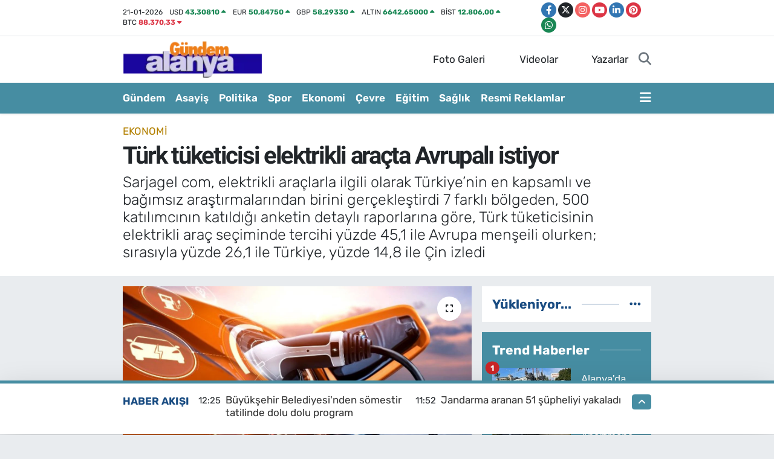

--- FILE ---
content_type: text/html; charset=UTF-8
request_url: https://www.gundemalanya.com/turk-tuketicisi-elektrikli-aracta-avrupali-istiyor
body_size: 30227
content:
<!DOCTYPE html>
<html lang="tr" data-theme="flow">
<head>
<link rel="dns-prefetch" href="//www.gundemalanya.com">
<link rel="dns-prefetch" href="//gundemalanyacom.teimg.com">
<link rel="dns-prefetch" href="//static.tebilisim.com">
<link rel="dns-prefetch" href="//pagead2.googlesyndication.com">
<link rel="dns-prefetch" href="//cdn2.bildirt.com">
<link rel="dns-prefetch" href="//www.googletagmanager.com">
<link rel="dns-prefetch" href="//www.facebook.com">
<link rel="dns-prefetch" href="//www.twitter.com">
<link rel="dns-prefetch" href="//www.instagram.com">
<link rel="dns-prefetch" href="//www.youtube.com">
<link rel="dns-prefetch" href="//www.linkedin.com">
<link rel="dns-prefetch" href="//www.pinterest.com">
<link rel="dns-prefetch" href="//api.whatsapp.com">
<link rel="dns-prefetch" href="//x.com">
<link rel="dns-prefetch" href="//pinterest.com">
<link rel="dns-prefetch" href="//t.me">
<link rel="dns-prefetch" href="//tebilisim.com">
<link rel="dns-prefetch" href="//facebook.com">
<link rel="dns-prefetch" href="//twitter.com">

    <meta charset="utf-8">
<title>Türk tüketicisi elektrikli araçta Avrupalı istiyor - Gündem Alanya - Haber sitesi</title>
<meta name="description" content="Sarjagel com, elektrikli araçlarla ilgili olarak Türkiye’nin en kapsamlı ve bağımsız araştırmalarından birini gerçekleştirdi  7 farklı bölgeden, 500 katılımcının katıldığı anketin detaylı raporlarına göre, Türk tüketicisinin elektrikli araç seçiminde tercihi yüzde 45,1 ile Avrupa menşeili olurken; sırasıyla yüzde 26,1 ile Türkiye, yüzde 14,8 ile Çin izledi">
<link rel="canonical" href="https://www.gundemalanya.com/turk-tuketicisi-elektrikli-aracta-avrupali-istiyor">
<meta name="viewport" content="width=device-width,initial-scale=1">
<meta name="X-UA-Compatible" content="IE=edge">
<meta name="robots" content="max-image-preview:large">
<meta name="theme-color" content="#468da2">
<meta name="title" content="Türk tüketicisi elektrikli araçta Avrupalı istiyor">
<meta name="articleSection" content="news">
<meta name="datePublished" content="2024-06-24T11:52:00+03:00">
<meta name="dateModified" content="2024-06-24T12:18:53+03:00">
<meta name="articleAuthor" content="İGF Haber Ajansı">
<meta name="author" content="İGF Haber Ajansı">
<link rel="amphtml" href="https://www.gundemalanya.com/turk-tuketicisi-elektrikli-aracta-avrupali-istiyor/amp">
<meta property="og:site_name" content="Gündem Alanya">
<meta property="og:title" content="Türk tüketicisi elektrikli araçta Avrupalı istiyor">
<meta property="og:description" content="Sarjagel com, elektrikli araçlarla ilgili olarak Türkiye’nin en kapsamlı ve bağımsız araştırmalarından birini gerçekleştirdi  7 farklı bölgeden, 500 katılımcının katıldığı anketin detaylı raporlarına göre, Türk tüketicisinin elektrikli araç seçiminde tercihi yüzde 45,1 ile Avrupa menşeili olurken; sırasıyla yüzde 26,1 ile Türkiye, yüzde 14,8 ile Çin izledi">
<meta property="og:url" content="https://www.gundemalanya.com/turk-tuketicisi-elektrikli-aracta-avrupali-istiyor">
<meta property="og:image" content="https://gundemalanyacom.teimg.com/gundemalanya-com/uploads/2024/06/agency/igf/turk-tuketicisi-elektrikli-aracta-avrupali-istiyor.jpg">
<meta property="og:type" content="article">
<meta property="og:article:published_time" content="2024-06-24T11:52:00+03:00">
<meta property="og:article:modified_time" content="2024-06-24T12:18:53+03:00">
<meta name="twitter:card" content="summary_large_image">
<meta name="twitter:site" content="@gundemalanya_07">
<meta name="twitter:title" content="Türk tüketicisi elektrikli araçta Avrupalı istiyor">
<meta name="twitter:description" content="Sarjagel com, elektrikli araçlarla ilgili olarak Türkiye’nin en kapsamlı ve bağımsız araştırmalarından birini gerçekleştirdi  7 farklı bölgeden, 500 katılımcının katıldığı anketin detaylı raporlarına göre, Türk tüketicisinin elektrikli araç seçiminde tercihi yüzde 45,1 ile Avrupa menşeili olurken; sırasıyla yüzde 26,1 ile Türkiye, yüzde 14,8 ile Çin izledi">
<meta name="twitter:image" content="https://gundemalanyacom.teimg.com/gundemalanya-com/uploads/2024/06/agency/igf/turk-tuketicisi-elektrikli-aracta-avrupali-istiyor.jpg">
<meta name="twitter:url" content="https://www.gundemalanya.com/turk-tuketicisi-elektrikli-aracta-avrupali-istiyor">
<link rel="shortcut icon" type="image/x-icon" href="https://gundemalanyacom.teimg.com/gundemalanya-com/uploads/2022/10/gundem-son-logo-90x100.png">
<link rel="manifest" href="https://www.gundemalanya.com/manifest.json?v=6.6.4" />
<link rel="preload" href="https://static.tebilisim.com/flow/assets/css/font-awesome/fa-solid-900.woff2" as="font" type="font/woff2" crossorigin />
<link rel="preload" href="https://static.tebilisim.com/flow/assets/css/font-awesome/fa-brands-400.woff2" as="font" type="font/woff2" crossorigin />
<link rel="preload" href="https://static.tebilisim.com/flow/assets/css/weather-icons/font/weathericons-regular-webfont.woff2" as="font" type="font/woff2" crossorigin />
<link rel="preload" href="https://static.tebilisim.com/flow/vendor/te/fonts/rubik/rubik.woff2" as="font" type="font/woff2" crossorigin />


<link rel="preload" as="style" href="https://static.tebilisim.com/flow/vendor/te/fonts/rubik.css?v=6.6.4">
<link rel="stylesheet" href="https://static.tebilisim.com/flow/vendor/te/fonts/rubik.css?v=6.6.4">
<link rel="preload" as="style" href="https://static.tebilisim.com/flow/vendor/te/fonts/roboto.css?v=6.6.4">
<link rel="stylesheet" href="https://static.tebilisim.com/flow/vendor/te/fonts/roboto.css?v=6.6.4">

<style>:root {
        --te-link-color: #333;
        --te-link-hover-color: #000;
        --te-font: "Rubik";
        --te-secondary-font: "Roboto";
        --te-h1-font-size: 40px;
        --te-color: #468da2;
        --te-hover-color: #194c82;
        --mm-ocd-width: 85%!important; /*  Mobil Menü Genişliği */
        --swiper-theme-color: var(--te-color)!important;
        --header-13-color: #ffc107;
    }</style><link rel="preload" as="style" href="https://static.tebilisim.com/flow/assets/vendor/bootstrap/css/bootstrap.min.css?v=6.6.4">
<link rel="stylesheet" href="https://static.tebilisim.com/flow/assets/vendor/bootstrap/css/bootstrap.min.css?v=6.6.4">
<link rel="preload" as="style" href="https://static.tebilisim.com/flow/assets/css/app6.6.4.min.css">
<link rel="stylesheet" href="https://static.tebilisim.com/flow/assets/css/app6.6.4.min.css">



<script type="application/ld+json">{"@context":"https:\/\/schema.org","@type":"WebSite","url":"https:\/\/www.gundemalanya.com","potentialAction":{"@type":"SearchAction","target":"https:\/\/www.gundemalanya.com\/arama?q={query}","query-input":"required name=query"}}</script>

<script type="application/ld+json">{"@context":"https:\/\/schema.org","@type":"NewsMediaOrganization","url":"https:\/\/www.gundemalanya.com","name":"G\u00fcndem Alanya","logo":"https:\/\/gundemalanyacom.teimg.com\/gundemalanya-com\/uploads\/2022\/10\/untitled-2.png","sameAs":["https:\/\/www.facebook.com\/gundemalanya07","https:\/\/www.twitter.com\/gundemalanya_07","https:\/\/www.linkedin.com\/in\/g%C3%BCndem-alanya-65a44b232\/","https:\/\/www.youtube.com\/channel\/UCG854_9cOQfzej4ltXr0Jlg","https:\/\/www.instagram.com\/gundem.alanya"]}</script>

<script type="application/ld+json">{"@context":"https:\/\/schema.org","@graph":[{"@type":"SiteNavigationElement","name":"Ana Sayfa","url":"https:\/\/www.gundemalanya.com","@id":"https:\/\/www.gundemalanya.com"},{"@type":"SiteNavigationElement","name":"Asayi\u015f","url":"https:\/\/www.gundemalanya.com\/asayis","@id":"https:\/\/www.gundemalanya.com\/asayis"},{"@type":"SiteNavigationElement","name":"Bilim ve Teknoloji","url":"https:\/\/www.gundemalanya.com\/bilim-ve-teknoloji","@id":"https:\/\/www.gundemalanya.com\/bilim-ve-teknoloji"},{"@type":"SiteNavigationElement","name":"\u00c7evre","url":"https:\/\/www.gundemalanya.com\/cevre","@id":"https:\/\/www.gundemalanya.com\/cevre"},{"@type":"SiteNavigationElement","name":"D\u00fcnya","url":"https:\/\/www.gundemalanya.com\/dunya","@id":"https:\/\/www.gundemalanya.com\/dunya"},{"@type":"SiteNavigationElement","name":"E\u011fitim","url":"https:\/\/www.gundemalanya.com\/egitim","@id":"https:\/\/www.gundemalanya.com\/egitim"},{"@type":"SiteNavigationElement","name":"Ekonomi","url":"https:\/\/www.gundemalanya.com\/ekonomi","@id":"https:\/\/www.gundemalanya.com\/ekonomi"},{"@type":"SiteNavigationElement","name":"Genel","url":"https:\/\/www.gundemalanya.com\/genel","@id":"https:\/\/www.gundemalanya.com\/genel"},{"@type":"SiteNavigationElement","name":"G\u00fcndem Haberler","url":"https:\/\/www.gundemalanya.com\/alanya-gundem-haberleri","@id":"https:\/\/www.gundemalanya.com\/alanya-gundem-haberleri"},{"@type":"SiteNavigationElement","name":"K\u00fclt\u00fcr-Sanat","url":"https:\/\/www.gundemalanya.com\/kultur-sanat","@id":"https:\/\/www.gundemalanya.com\/kultur-sanat"},{"@type":"SiteNavigationElement","name":"Magazin","url":"https:\/\/www.gundemalanya.com\/magazin","@id":"https:\/\/www.gundemalanya.com\/magazin"},{"@type":"SiteNavigationElement","name":"Politika","url":"https:\/\/www.gundemalanya.com\/politika","@id":"https:\/\/www.gundemalanya.com\/politika"},{"@type":"SiteNavigationElement","name":"Sa\u011fl\u0131k","url":"https:\/\/www.gundemalanya.com\/saglik","@id":"https:\/\/www.gundemalanya.com\/saglik"},{"@type":"SiteNavigationElement","name":"Spor","url":"https:\/\/www.gundemalanya.com\/spor","@id":"https:\/\/www.gundemalanya.com\/spor"},{"@type":"SiteNavigationElement","name":"Siyaset","url":"https:\/\/www.gundemalanya.com\/siyaset","@id":"https:\/\/www.gundemalanya.com\/siyaset"},{"@type":"SiteNavigationElement","name":"Haberde insan","url":"https:\/\/www.gundemalanya.com\/haberde-insan","@id":"https:\/\/www.gundemalanya.com\/haberde-insan"},{"@type":"SiteNavigationElement","name":"Teknoloji","url":"https:\/\/www.gundemalanya.com\/teknoloji","@id":"https:\/\/www.gundemalanya.com\/teknoloji"},{"@type":"SiteNavigationElement","name":"G\u00fcndem","url":"https:\/\/www.gundemalanya.com\/gundem","@id":"https:\/\/www.gundemalanya.com\/gundem"},{"@type":"SiteNavigationElement","name":"Ya\u015fam","url":"https:\/\/www.gundemalanya.com\/yasam","@id":"https:\/\/www.gundemalanya.com\/yasam"},{"@type":"SiteNavigationElement","name":"Resmi Reklamlar","url":"https:\/\/www.gundemalanya.com\/resmi-reklamlar","@id":"https:\/\/www.gundemalanya.com\/resmi-reklamlar"},{"@type":"SiteNavigationElement","name":"B\u00f6lge","url":"https:\/\/www.gundemalanya.com\/bolge","@id":"https:\/\/www.gundemalanya.com\/bolge"},{"@type":"SiteNavigationElement","name":"G\u00fcvenlik","url":"https:\/\/www.gundemalanya.com\/guvenlik","@id":"https:\/\/www.gundemalanya.com\/guvenlik"},{"@type":"SiteNavigationElement","name":"Turizm","url":"https:\/\/www.gundemalanya.com\/turizm","@id":"https:\/\/www.gundemalanya.com\/turizm"},{"@type":"SiteNavigationElement","name":"\u0130leti\u015fim","url":"https:\/\/www.gundemalanya.com\/iletisim","@id":"https:\/\/www.gundemalanya.com\/iletisim"},{"@type":"SiteNavigationElement","name":"Gizlilik S\u00f6zle\u015fmesi","url":"https:\/\/www.gundemalanya.com\/gizlilik-sozlesmesi","@id":"https:\/\/www.gundemalanya.com\/gizlilik-sozlesmesi"},{"@type":"SiteNavigationElement","name":"Yazarlar","url":"https:\/\/www.gundemalanya.com\/yazarlar","@id":"https:\/\/www.gundemalanya.com\/yazarlar"},{"@type":"SiteNavigationElement","name":"Foto Galeri","url":"https:\/\/www.gundemalanya.com\/foto-galeri","@id":"https:\/\/www.gundemalanya.com\/foto-galeri"},{"@type":"SiteNavigationElement","name":"Video Galeri","url":"https:\/\/www.gundemalanya.com\/video","@id":"https:\/\/www.gundemalanya.com\/video"},{"@type":"SiteNavigationElement","name":"Biyografiler","url":"https:\/\/www.gundemalanya.com\/biyografi","@id":"https:\/\/www.gundemalanya.com\/biyografi"},{"@type":"SiteNavigationElement","name":"Firma Rehberi","url":"https:\/\/www.gundemalanya.com\/rehber","@id":"https:\/\/www.gundemalanya.com\/rehber"},{"@type":"SiteNavigationElement","name":"Seri \u0130lanlar","url":"https:\/\/www.gundemalanya.com\/ilan","@id":"https:\/\/www.gundemalanya.com\/ilan"},{"@type":"SiteNavigationElement","name":"Vefatlar","url":"https:\/\/www.gundemalanya.com\/vefat","@id":"https:\/\/www.gundemalanya.com\/vefat"},{"@type":"SiteNavigationElement","name":"R\u00f6portajlar","url":"https:\/\/www.gundemalanya.com\/roportaj","@id":"https:\/\/www.gundemalanya.com\/roportaj"},{"@type":"SiteNavigationElement","name":"Anketler","url":"https:\/\/www.gundemalanya.com\/anketler","@id":"https:\/\/www.gundemalanya.com\/anketler"},{"@type":"SiteNavigationElement","name":"Alanya Bug\u00fcn, Yar\u0131n ve 1 Haftal\u0131k Hava Durumu Tahmini","url":"https:\/\/www.gundemalanya.com\/alanya-hava-durumu","@id":"https:\/\/www.gundemalanya.com\/alanya-hava-durumu"},{"@type":"SiteNavigationElement","name":"Alanya Namaz Vakitleri","url":"https:\/\/www.gundemalanya.com\/alanya-namaz-vakitleri","@id":"https:\/\/www.gundemalanya.com\/alanya-namaz-vakitleri"},{"@type":"SiteNavigationElement","name":"Puan Durumu ve Fikst\u00fcr","url":"https:\/\/www.gundemalanya.com\/futbol\/st-super-lig-puan-durumu-ve-fikstur","@id":"https:\/\/www.gundemalanya.com\/futbol\/st-super-lig-puan-durumu-ve-fikstur"}]}</script>

<script type="application/ld+json">{"@context":"https:\/\/schema.org","@type":"BreadcrumbList","itemListElement":[{"@type":"ListItem","position":1,"item":{"@type":"Thing","@id":"https:\/\/www.gundemalanya.com","name":"Haberler"}}]}</script>
<script type="application/ld+json">{"@context":"https:\/\/schema.org","@type":"NewsArticle","headline":"T\u00fcrk t\u00fcketicisi elektrikli ara\u00e7ta Avrupal\u0131 istiyor","articleSection":"Ekonomi","dateCreated":"2024-06-24T11:52:00+03:00","datePublished":"2024-06-24T11:52:00+03:00","dateModified":"2024-06-24T12:18:53+03:00","wordCount":564,"genre":"news","mainEntityOfPage":{"@type":"WebPage","@id":"https:\/\/www.gundemalanya.com\/turk-tuketicisi-elektrikli-aracta-avrupali-istiyor"},"articleBody":"<p>T\u00fcrk t\u00fcketicisinin elektrikli ara\u00e7 d\u00fcnyas\u0131na bak\u0131\u015f a\u00e7\u0131s\u0131n\u0131 irdeleyen Sarjagel.com ara\u015ft\u0131rma raporunda, \u015fa\u015f\u0131rt\u0131c\u0131 sonu\u00e7lar ortaya \u00e7\u0131kt\u0131. 500 kat\u0131l\u0131mc\u0131n\u0131n destekleriyle ger\u00e7ekle\u015ftirilen ankette, elektrikli ara\u00e7lar\u0131n bak\u0131m maliyetlerinden \u015farj istasyonu altyap\u0131s\u0131na de\u011fin, bir\u00e7ok soruya cevap arand\u0131.<br \/>\r\nElektrikli ara\u00e7 se\u00e7iminde, hangi b\u00f6lge \u00fcreticileri tercihiniz sorusunda, kat\u0131l\u0131mc\u0131lar\u0131n y\u00fczde 45,1\u2019i Avrupal\u0131 otomobilleri tercih ederken, y\u00fczde 26,1\u2019i T\u00fcrk, y\u00fczde 14,8\u2019i \u00c7in olarak cevap verdi.<br \/>\r\nKat\u0131l\u0131mc\u0131lar\u0131n y\u00fczde 49,8\u2019i elektrikli ara\u00e7lar\u0131 g\u00fcvenli bulurken; tehlike konusunda t\u00fcketicilerin kafa kar\u0131\u015f\u0131kl\u0131\u011f\u0131 ya\u015fad\u0131\u011f\u0131 ve yar\u0131 yar\u0131ya bir ayr\u0131m oldu\u011fu ortaya \u00e7\u0131kt\u0131.<br \/>\r\nSizce T\u00fcrkiye\u2019de ka\u00e7 elektrikli ara\u00e7 var sorusuna, sadece y\u00fczde 31\u2019lik kesim do\u011fru cevap verirken, t\u00fcketicilerin geri kalan y\u00fczde 70\u2019i, 70 bin adet ve alt\u0131 elektrikli arac\u0131n \u00fclkemiz yollar\u0131nda oldu\u011fu d\u00fc\u015f\u00fcncesini payla\u015ft\u0131.&nbsp;<br \/>\r\nT\u00fcrkiye\u2019de potansiyel elektrikli ara\u00e7 kullan\u0131c\u0131lar\u0131n\u0131n \u00e7ok b\u00fcy\u00fck bir k\u0131sm\u0131n\u0131n yolda kalma endi\u015fesi ta\u015f\u0131d\u0131\u011f\u0131n\u0131 ortaya koyan bir ba\u015fka anket sorusu, \u201cElektrikli ara\u00e7 sahipleri yolda kal\u0131yor mu?\u201d sorusuna y\u00fczde 45,9 ile \u201cEvet\u201d cevab\u0131 verildi\u011fi dikkat \u00e7ekti.&nbsp;&nbsp;&nbsp;&nbsp;&nbsp;&nbsp;<br \/>\r\nA\u00e7\u0131k u\u00e7lu \u201cElektrikli ara\u00e7ta s\u00fcr\u00fc\u015f menzili ka\u00e7 kilometre olmal\u0131\u201d sorusunda, t\u00fcketicilerin \u00e7o\u011funlu\u011funun ortalama 800 kilometre menzil arad\u0131\u011f\u0131 g\u00f6r\u00fcld\u00fc. Ayr\u0131ca T\u00fcrkiye\u2019deki \u015farj istasyonu soket say\u0131s\u0131 tahmini i\u00e7in y\u00f6neltilen soruda, y\u00fczde 30\u2019unun bilgi sahibi olmad\u0131\u011f\u0131, y\u00fczde 28,8\u2019inin ise 4-5 bin adet olarak bildi\u011fi verisine ula\u015f\u0131ld\u0131.&nbsp;&nbsp;&nbsp;&nbsp;&nbsp;&nbsp;<br \/>\r\nKat\u0131l\u0131mc\u0131lar\u0131n y\u00fczde 40\u2019\u0131 \u015farj dolum s\u00fcresinin 15 dakikay\u0131, di\u011fer y\u00fczde 40\u2019l\u0131k kesim ise 30 dakikay\u0131 ge\u00e7memesi gerekti\u011fini belirtti. Kat\u0131l\u0131mc\u0131lardan yaln\u0131zca y\u00fczde 9,7\u2019sinin 45 dakikal\u0131k \u015farj s\u00fcresine ve yaln\u0131zca y\u00fczde 8,6\u2019s\u0131n\u0131n 60 dakikal\u0131k \u015farj s\u00fcresine tahamm\u00fcl\u00fc oldu\u011fu g\u00f6r\u00fcld\u00fc.<br \/>\r\nAra\u015ft\u0131rma raporunu de\u011ferlendiren Sarjagel.com Genel M\u00fcd\u00fcr\u00fc Sel\u00e7uk Nazik, t\u00fcketicilerde \u015farj istasyonu say\u0131s\u0131, yolda kalma ve batarya \u00f6mr\u00fcne dair endi\u015felerin yo\u011fun bir \u015fekilde var oldu\u011funu ifade ederken, \u015funlar\u0131 s\u00f6yledi: \u201cKapsaml\u0131 ve ba\u011f\u0131ms\u0131z ara\u015ft\u0131rma sonu\u00e7lar\u0131na bakt\u0131\u011f\u0131m\u0131zda, elektrikli ara\u00e7lar\u0131n ikinci el de\u011feri, menzilleri ve \u015farj olma s\u00fcrelerinin bir\u00e7ok t\u00fcketicide soru i\u015faretine sebep oldu\u011fu g\u00f6r\u00fcl\u00fcyor. T\u00fcrkiye'deki t\u00fcketicilerin elektrikli ara\u00e7lar ve \u015farj istasyonlar\u0131 konusunda bilin\u00e7lendirilmesi, bu ara\u00e7lar\u0131n daha yayg\u0131n ve etkin bir \u015fekilde kullan\u0131lmas\u0131n\u0131 sa\u011flayacakt\u0131r. Elektrikli ara\u00e7lar\u0131n yayg\u0131nla\u015fmas\u0131 i\u00e7in h\u00fck\u00fcmet politikalar\u0131n\u0131n desteklenmesi, \u015farj altyap\u0131s\u0131n\u0131n g\u00fc\u00e7lendirilmesi ve t\u00fcketicilere y\u00f6nelik bilgilendirme kampanyalar\u0131n\u0131n art\u0131r\u0131lmas\u0131 b\u00fcy\u00fck \u00f6nem ta\u015f\u0131yor. Ara\u015ft\u0131rmam\u0131z, bu hedeflere ula\u015fmak i\u00e7in gerekli ad\u0131mlar\u0131n at\u0131lmas\u0131na katk\u0131 sa\u011flayacak de\u011ferli bir \u00e7al\u0131\u015fma oldu. Geldi\u011fimiz noktada, elektrikli ara\u00e7lar\u0131n \u00f6zellikle \u015fehir i\u00e7inde \u00e7ok b\u00fcy\u00fck avantajlara sahip oldu\u011funu s\u00f6yleyebiliriz. E\u011fer aileye ikinci ara\u00e7 gelecekse, bu mutlaka bir elektrikli olmal\u0131.\u201d &nbsp;<\/p>","description":"Sarjagel com, elektrikli ara\u00e7larla ilgili olarak T\u00fcrkiye\u2019nin en kapsaml\u0131 ve ba\u011f\u0131ms\u0131z ara\u015ft\u0131rmalar\u0131ndan birini ger\u00e7ekle\u015ftirdi  7 farkl\u0131 b\u00f6lgeden, 500 kat\u0131l\u0131mc\u0131n\u0131n kat\u0131ld\u0131\u011f\u0131 anketin detayl\u0131 raporlar\u0131na g\u00f6re, T\u00fcrk t\u00fcketicisinin elektrikli ara\u00e7 se\u00e7iminde tercihi y\u00fczde 45,1 ile Avrupa men\u015feili olurken; s\u0131ras\u0131yla y\u00fczde 26,1 ile T\u00fcrkiye, y\u00fczde 14,8 ile \u00c7in izledi","inLanguage":"tr-TR","keywords":[],"image":{"@type":"ImageObject","url":"https:\/\/gundemalanyacom.teimg.com\/crop\/1280x720\/gundemalanya-com\/uploads\/2024\/06\/agency\/igf\/turk-tuketicisi-elektrikli-aracta-avrupali-istiyor.jpg","width":"1280","height":"720","caption":"T\u00fcrk t\u00fcketicisi elektrikli ara\u00e7ta Avrupal\u0131 istiyor"},"publishingPrinciples":"https:\/\/www.gundemalanya.com\/gizlilik-sozlesmesi","isFamilyFriendly":"http:\/\/schema.org\/True","isAccessibleForFree":"http:\/\/schema.org\/True","publisher":{"@type":"Organization","name":"G\u00fcndem Alanya","image":"https:\/\/gundemalanyacom.teimg.com\/gundemalanya-com\/uploads\/2022\/10\/untitled-2.png","logo":{"@type":"ImageObject","url":"https:\/\/gundemalanyacom.teimg.com\/gundemalanya-com\/uploads\/2022\/10\/untitled-2.png","width":"640","height":"375"}},"author":{"@type":"Person","name":"Zeliha Oner","honorificPrefix":"","jobTitle":"","url":null}}</script>





<style>
.mega-menu {z-index: 9999 !important;}
@media screen and (min-width: 1620px) {
    .container {width: 1280px!important; max-width: 1280px!important;}
    #ad_36 {margin-right: 15px !important;}
    #ad_9 {margin-left: 15px !important;}
}

@media screen and (min-width: 1325px) and (max-width: 1620px) {
    .container {width: 1100px!important; max-width: 1100px!important;}
    #ad_36 {margin-right: 100px !important;}
    #ad_9 {margin-left: 100px !important;}
}
@media screen and (min-width: 1295px) and (max-width: 1325px) {
    .container {width: 990px!important; max-width: 990px!important;}
    #ad_36 {margin-right: 165px !important;}
    #ad_9 {margin-left: 165px !important;}
}
@media screen and (min-width: 1200px) and (max-width: 1295px) {
    .container {width: 900px!important; max-width: 900px!important;}
    #ad_36 {margin-right: 210px !important;}
    #ad_9 {margin-left: 210px !important;}

}
</style><script async src="https://pagead2.googlesyndication.com/pagead/js/adsbygoogle.js?client=ca-pub-5984004223579945" crossorigin="anonymous" type="9de5c6025dc5211bec18ab14-text/javascript"></script>
     
<link rel="manifest" href="/manifest.json?data=Bildirt">
<script type="9de5c6025dc5211bec18ab14-text/javascript">var uygulamaid="236101-3149-8356-3573-8453-6";</script>
<script src="https://cdn2.bildirt.com/BildirtSDKfiles.js" type="9de5c6025dc5211bec18ab14-text/javascript"></script>



<script async data-cfasync="false"
	src="https://www.googletagmanager.com/gtag/js?id=G-7CTLYM878L"></script>
<script data-cfasync="false">
	window.dataLayer = window.dataLayer || [];
	  function gtag(){dataLayer.push(arguments);}
	  gtag('js', new Date());
	  gtag('config', 'G-7CTLYM878L');
</script>




</head>




<body class="d-flex flex-column min-vh-100">

    
    

    <header class="header-7">
    <div class="top-header d-none d-lg-block bg-white border-bottom">
        <div class="container">
            <div class="d-flex justify-content-between align-items-center small py-1">
                                    <!-- PİYASALAR -->
        <ul class="top-currency list-unstyled list-inline mb-0 text-dark">
        <li class="list-inline-item">21-01-2026</li>
        <li class="list-inline-item dolar">
            USD
            <span class="fw-bold text-success value">43,30810</span>
            <span class="text-success"><i class="fa fa-caret-up"></i></span>
        </li>
        <li class="list-inline-item euro">
            EUR
            <span class="fw-bold text-success value">50,84750</span>
            <span class="text-success"><i class="fa fa-caret-up"></i></span>
        </li>
        <li class="list-inline-item euro">
            GBP
            <span class="fw-bold text-success value">58,29330</span>
            <span class="text-success"><i class="fa fa-caret-up"></i></span>
        </li>
        <li class="list-inline-item altin">
            ALTIN
            <span class="fw-bold text-success value">6642,65000</span>
            <span class="text-success"><i class="fa fa-caret-up"></i></span>
        </li>
        <li class="list-inline-item bist">
            BİST
            <span class="fw-bold text-success value">12.806,00</span>
            <span class="text-success"><i class="fa fa-caret-up"></i></span>
        </li>

        <li class="list-inline-item btc">
            BTC
            <span class="fw-bold text-danger value">88.370,33</span>
            <span class="text-danger"><i class="fa fa-caret-down"></i></span>
        </li>
    </ul>

    

                
                <div class="top-social-media">
                                        <a href="https://www.facebook.com/gundemalanya07" target="_blank" class="btn btn-sm btn-primary rounded-pill" rel="nofollow noreferrer noopener"><i class="fab fa-facebook-f text-white"></i></a>
                                                            <a href="https://www.twitter.com/gundemalanya_07" class="btn btn-sm btn-dark rounded-pill" target="_blank" rel="nofollow noreferrer noopener"><i class="fab fa-x-twitter text-white"></i></a>
                                                            <a href="https://www.instagram.com/gundem.alanya" class="btn btn-sm btn-magenta rounded-pill" target="_blank" rel="nofollow noreferrer noopener"><i class="fab fa-instagram text-white"></i></a>
                                                            <a href="https://www.youtube.com/channel/UCG854_9cOQfzej4ltXr0Jlg" class="btn btn-sm btn-danger rounded-pill" target="_blank" rel="nofollow noreferrer noopener"><i class="fab fa-youtube text-white"></i></a>
                                                            <a href="https://www.linkedin.com/in/g%C3%BCndem-alanya-65a44b232/" target="_blank" class="btn btn-sm btn-primary rounded-pill" rel="nofollow noreferrer noopener"><i class="fab fa-linkedin-in text-white"></i></a>
                                                            <a href="https://www.pinterest.com/@gndemalanya" class="btn btn-sm btn-danger rounded-pill" target="_blank" rel="nofollow noreferrer noopener"><i class="fab fa-pinterest text-white"></i></a>
                                                                                                                        <a href="https://api.whatsapp.com/send?phone=0542 570 65 51" class="btn btn-sm  btn-success rounded-pill" target="_blank" rel="nofollow noreferrer noopener"><i class="fab fa-whatsapp text-white"></i></a>
                                    </div>
            </div>
        </div>
    </div>
    <nav class="main-menu navbar navbar-expand-lg bg-white py-1 ps-0 py-2">
        <div class="container">
            <div class="d-lg-none">
                <a href="#menu" title="Ana Menü"><i class="fa fa-bars fa-lg"></i></a>
            </div>
            <div>
                                <a class="navbar-brand me-0" href="/" title="Gündem Alanya">
                    <img src="https://gundemalanyacom.teimg.com/gundemalanya-com/uploads/2022/10/untitled-2.png" alt="Gündem Alanya" width="230" height="40" class="light-mode img-fluid flow-logo">
<img src="https://gundemalanyacom.teimg.com/gundemalanya-com/uploads/2022/10/untitled-2.png" alt="Gündem Alanya" width="230" height="40" class="dark-mode img-fluid flow-logo d-none">

                </a>
                            </div>

            <ul class="nav d-flex justify-content-end">
                <ul  class="nav">
        <li class="nav-item   d-none d-lg-block">
        <a href="/foto-galeri" class="nav-link nav-link" target="_self" title="Foto Galeri"><i class="fa fa-camera me-1 text-white mr-1"></i>Foto Galeri</a>
        
    </li>
        <li class="nav-item   d-none d-lg-block">
        <a href="/video" class="nav-link nav-link" target="_self" title="Videolar"><i class="fa fa-video me-1 text-white mr-1"></i>Videolar</a>
        
    </li>
        <li class="nav-item   d-none d-lg-block">
        <a href="/yazarlar" class="nav-link nav-link" target="_self" title="Yazarlar"><i class="fa fa-pen-nib me-1 text-white mr-1"></i>Yazarlar</a>
        
    </li>
    </ul>

                
                <li class="nav-item">
                    <a href="/arama" class="nav-link p-0 my-2 text-secondary" title="Ara">
                        <i class="fa fa-search fa-lg"></i>
                    </a>
                </li>
            </ul>
        </div>
    </nav>
    <div class="category-menu navbar navbar-expand-lg d-none d-lg-block shadow-sm bg-te-color py-1">
        <div class="container">
            <ul  class="nav fw-semibold">
        <li class="nav-item   ">
        <a href="/gundem-haberleri" class="nav-link text-white ps-0" target="_self" title="Gündem">Gündem</a>
        
    </li>
        <li class="nav-item   ">
        <a href="/asayis" class="nav-link text-white ps-0" target="_self" title="Asayiş">Asayiş</a>
        
    </li>
        <li class="nav-item   ">
        <a href="/politika" class="nav-link text-white ps-0" target="_self" title="Politika">Politika</a>
        
    </li>
        <li class="nav-item   ">
        <a href="/spor" class="nav-link text-white ps-0" target="_self" title="Spor">Spor</a>
        
    </li>
        <li class="nav-item   ">
        <a href="/ekonomi" class="nav-link text-white ps-0" target="_self" title="Ekonomi">Ekonomi</a>
        
    </li>
        <li class="nav-item   ">
        <a href="/cevre" class="nav-link text-white ps-0" target="_self" title="Çevre">Çevre</a>
        
    </li>
        <li class="nav-item   ">
        <a href="/egitim" class="nav-link text-white ps-0" target="_self" title="Eğitim">Eğitim</a>
        
    </li>
        <li class="nav-item   ">
        <a href="/saglik" class="nav-link text-white ps-0" target="_self" title="Sağlık">Sağlık</a>
        
    </li>
        <li class="nav-item   ">
        <a href="/resmi-reklamlar" class="nav-link text-white ps-0" target="_self" title="Resmi Reklamlar">Resmi Reklamlar</a>
        
    </li>
    </ul>

            <ul class="nav">
                
                <li class="nav-item dropdown position-static">
                    <a class="nav-link p-0 text-white" data-bs-toggle="dropdown" href="#" aria-haspopup="true"
                        aria-expanded="false" title="Ana Menü">
                        <i class="fa fa-bars fa-lg"></i>
                    </a>
                    <div class="mega-menu dropdown-menu dropdown-menu-end text-capitalize shadow-lg border-0 rounded-0">

    <div class="row g-3 small p-3">

                <div class="col">
            <div class="extra-sections bg-light p-3 border">
                <a href="https://www.gundemalanya.com/antalya-nobetci-eczaneler" title="Nöbetçi Eczaneler" class="d-block border-bottom pb-2 mb-2" target="_self"><i class="fa-solid fa-capsules me-2"></i>Nöbetçi Eczaneler</a>
<a href="https://www.gundemalanya.com/antalya-hava-durumu" title="Hava Durumu" class="d-block border-bottom pb-2 mb-2" target="_self"><i class="fa-solid fa-cloud-sun me-2"></i>Hava Durumu</a>
<a href="https://www.gundemalanya.com/antalya-namaz-vakitleri" title="Namaz Vakitleri" class="d-block border-bottom pb-2 mb-2" target="_self"><i class="fa-solid fa-mosque me-2"></i>Namaz Vakitleri</a>
<a href="https://www.gundemalanya.com/antalya-trafik-durumu" title="Trafik Durumu" class="d-block border-bottom pb-2 mb-2" target="_self"><i class="fa-solid fa-car me-2"></i>Trafik Durumu</a>
<a href="https://www.gundemalanya.com/futbol/super-lig-puan-durumu-ve-fikstur" title="Süper Lig Puan Durumu ve Fikstür" class="d-block border-bottom pb-2 mb-2" target="_self"><i class="fa-solid fa-chart-bar me-2"></i>Süper Lig Puan Durumu ve Fikstür</a>
<a href="https://www.gundemalanya.com/tum-mansetler" title="Tüm Manşetler" class="d-block border-bottom pb-2 mb-2" target="_self"><i class="fa-solid fa-newspaper me-2"></i>Tüm Manşetler</a>
<a href="https://www.gundemalanya.com/sondakika-haberleri" title="Son Dakika Haberleri" class="d-block border-bottom pb-2 mb-2" target="_self"><i class="fa-solid fa-bell me-2"></i>Son Dakika Haberleri</a>

            </div>
        </div>
        
        <div class="col">
        <a href="/gundem-haberleri" class="d-block border-bottom  pb-2 mb-2" target="_self" title="Gündem">Gündem</a>
            <a href="/siyaset" class="d-block border-bottom  pb-2 mb-2" target="_self" title="Siyaset">Siyaset</a>
            <a href="/politika" class="d-block border-bottom  pb-2 mb-2" target="_self" title="Politika">Politika</a>
            <a href="/spor" class="d-block border-bottom  pb-2 mb-2" target="_self" title="Spor">Spor</a>
            <a href="/ekonomi" class="d-block border-bottom  pb-2 mb-2" target="_self" title="Ekonomi">Ekonomi</a>
            <a href="/kultur-sanat" class="d-block border-bottom  pb-2 mb-2" target="_self" title="Kültür-Sanat">Kültür-Sanat</a>
            <a href="/saglik" class="d-block  pb-2 mb-2" target="_self" title="Sağlık">Sağlık</a>
        </div><div class="col">
            <a href="/magazin" class="d-block border-bottom  pb-2 mb-2" target="_self" title="Magazin">Magazin</a>
            <a href="/dunya" class="d-block border-bottom  pb-2 mb-2" target="_self" title="Dünya">Dünya</a>
            <a href="/bilim-ve-teknoloji" class="d-block border-bottom  pb-2 mb-2" target="_self" title="Bilim ve Teknoloji">Bilim ve Teknoloji</a>
            <a href="/cevre" class="d-block border-bottom  pb-2 mb-2" target="_self" title="Çevre">Çevre</a>
            <a href="/yasam" class="d-block border-bottom  pb-2 mb-2" target="_self" title="Yaşam">Yaşam</a>
            <a href="/resmi-reklamlar" class="d-block border-bottom  pb-2 mb-2" target="_self" title="Resmi Reklamlar">Resmi Reklamlar</a>
            <a href="/kunye" class="d-block  pb-2 mb-2" target="_self" title="Künye Bilgileri">Künye Bilgileri</a>
        </div><div class="col">
            <a href="/iletisim" class="d-block border-bottom  pb-2 mb-2" target="_self" title="İletişim">İletişim</a>
        </div>


    </div>

    <div class="p-3 bg-light">
                <a class="me-3"
            href="https://www.facebook.com/gundemalanya07" target="_blank" rel="nofollow noreferrer noopener"><i class="fab fa-facebook me-2 text-navy"></i> Facebook</a>
                        <a class="me-3"
            href="https://www.twitter.com/gundemalanya_07" target="_blank" rel="nofollow noreferrer noopener"><i class="fab fa-x-twitter "></i> Twitter</a>
                        <a class="me-3"
            href="https://www.instagram.com/gundem.alanya" target="_blank" rel="nofollow noreferrer noopener"><i class="fab fa-instagram me-2 text-magenta"></i> Instagram</a>
                        <a class="me-3"
            href="https://www.linkedin.com/in/g%C3%BCndem-alanya-65a44b232/" target="_blank" rel="nofollow noreferrer noopener"><i class="fab fa-linkedin me-2 text-navy"></i> Linkedin</a>
                        <a class="me-3"
            href="https://www.youtube.com/channel/UCG854_9cOQfzej4ltXr0Jlg" target="_blank" rel="nofollow noreferrer noopener"><i class="fab fa-youtube me-2 text-danger"></i> Youtube</a>
                                                <a class="" href="https://api.whatsapp.com/send?phone=0542 570 65 51" title="Whatsapp" rel="nofollow noreferrer noopener"><i
            class="fab fa-whatsapp me-2 text-navy"></i> WhatsApp İhbar Hattı</a>    </div>

    <div class="mega-menu-footer p-2 bg-te-color">
        <a class="dropdown-item text-white" href="/kunye" title="Künye / İletişim"><i class="fa fa-id-card me-2"></i> Künye / İletişim</a>
        <a class="dropdown-item text-white" href="/iletisim" title="Bize Ulaşın"><i class="fa fa-envelope me-2"></i> Bize Ulaşın</a>
        <a class="dropdown-item text-white" href="/rss-baglantilari" title="RSS Bağlantıları"><i class="fa fa-rss me-2"></i> RSS Bağlantıları</a>
        <a class="dropdown-item text-white" href="/member/login" title="Üyelik Girişi"><i class="fa fa-user me-2"></i> Üyelik Girişi</a>
    </div>


</div>

                </li>
            </ul>


        </div>
    </div>
    <ul  class="mobile-categories d-lg-none list-inline bg-white">
        <li class="list-inline-item">
        <a href="/gundem-haberleri" class="text-dark" target="_self" title="Gündem">
                Gündem
        </a>
    </li>
        <li class="list-inline-item">
        <a href="/asayis" class="text-dark" target="_self" title="Asayiş">
                Asayiş
        </a>
    </li>
        <li class="list-inline-item">
        <a href="/politika" class="text-dark" target="_self" title="Politika">
                Politika
        </a>
    </li>
        <li class="list-inline-item">
        <a href="/spor" class="text-dark" target="_self" title="Spor">
                Spor
        </a>
    </li>
        <li class="list-inline-item">
        <a href="/ekonomi" class="text-dark" target="_self" title="Ekonomi">
                Ekonomi
        </a>
    </li>
        <li class="list-inline-item">
        <a href="/cevre" class="text-dark" target="_self" title="Çevre">
                Çevre
        </a>
    </li>
        <li class="list-inline-item">
        <a href="/egitim" class="text-dark" target="_self" title="Eğitim">
                Eğitim
        </a>
    </li>
        <li class="list-inline-item">
        <a href="/saglik" class="text-dark" target="_self" title="Sağlık">
                Sağlık
        </a>
    </li>
        <li class="list-inline-item">
        <a href="/resmi-reklamlar" class="text-dark" target="_self" title="Resmi Reklamlar">
                Resmi Reklamlar
        </a>
    </li>
    </ul>


</header>






<main class="single overflow-hidden" style="min-height: 300px">

            <script type="9de5c6025dc5211bec18ab14-text/javascript">
document.addEventListener("DOMContentLoaded", function () {
    if (document.querySelector('.bik-ilan-detay')) {
        document.getElementById('story-line').style.display = 'none';
    }
});
</script>
<section id="story-line" class="d-md-none bg-white" data-widget-unique-key="">
    <script type="9de5c6025dc5211bec18ab14-text/javascript">
        var story_items = [{"id":"gundem","photo":"https:\/\/gundemalanyacom.teimg.com\/crop\/200x200\/gundemalanya-com\/uploads\/2026\/01\/duran-simsek-1.jpg","name":"G\u00fcndem","items":[{"id":46639,"type":"video","length":10,"src":"https:\/\/gundemalanyacom.tevideo.org\/gundemalanya-com\/uploads\/2026\/01\/whatsapp-video-2026-01-20-at-174958.mp4","link":"https:\/\/www.gundemalanya.com\/aleso-secimlerinde-sok-iddia-fatih-nizam-oylari-satti-mi","linkText":"ALESO se\u00e7imlerinde \u015fok iddia: Fatih Nizam oylar\u0131 satt\u0131 m\u0131?","time":1768926300},{"id":46636,"type":"video","length":10,"src":"https:\/\/gundemalanyacom.tevideo.org\/gundemalanya-com\/uploads\/2026\/01\/whatsapp-video-2026-01-20-at-173009.mp4","link":"https:\/\/www.gundemalanya.com\/alanya-esnaf-odasinin-yeni-baskani-belli-oldu","linkText":"Alanya Esnaf Odas\u0131'n\u0131n yeni ba\u015fkan\u0131 belli oldu","time":1768923300},{"id":46632,"type":"photo","length":10,"src":"https:\/\/gundemalanyacom.teimg.com\/crop\/720x1280\/gundemalanya-com\/uploads\/2026\/01\/bakan-yerlikaya-bayragimiza-uzanan-kirli-eller-cezasiz-kalmayacak.webp","link":"https:\/\/www.gundemalanya.com\/bakan-yerlikaya-bayragimiza-uzanan-kirli-eller-cezasiz-kalmayacak","linkText":"Bakan Yerlikaya: Bayra\u011f\u0131m\u0131za uzanan kirli eller cezas\u0131z kalmayacak","time":1768921920},{"id":46619,"type":"photo","length":10,"src":"https:\/\/gundemalanyacom.teimg.com\/crop\/720x1280\/gundemalanya-com\/uploads\/2026\/01\/turkiyede-1-milyon-688-bin-konut-el-degistirdi.webp","link":"https:\/\/www.gundemalanya.com\/turkiyede-1-milyon-688-bin-konut-el-degistirdi","linkText":"T\u00fcrkiye'de 1 milyon 688 bin konut el de\u011fi\u015ftirdi!","time":1768907640},{"id":46609,"type":"photo","length":10,"src":"https:\/\/gundemalanyacom.teimg.com\/crop\/720x1280\/gundemalanya-com\/uploads\/2026\/01\/a-n-t-a-l-y-a-d-a-s-u-r-f-c-a-s-t-i-n-g-h-e-y-e-c-a-n-i-1125395-333986.jpg","link":"https:\/\/www.gundemalanya.com\/antalyada-surf-casting-heyecani","linkText":"Antalya'da Surf Casting heyecan\u0131","time":1768899000}]},{"id":"gundem","photo":"https:\/\/gundemalanyacom.teimg.com\/crop\/200x200\/gundemalanya-com\/uploads\/2026\/01\/duran-simsek-1.jpg","name":"G\u00fcndem","items":[{"id":46639,"type":"video","length":10,"src":"https:\/\/gundemalanyacom.tevideo.org\/gundemalanya-com\/uploads\/2026\/01\/whatsapp-video-2026-01-20-at-174958.mp4","link":"https:\/\/www.gundemalanya.com\/aleso-secimlerinde-sok-iddia-fatih-nizam-oylari-satti-mi","linkText":"ALESO se\u00e7imlerinde \u015fok iddia: Fatih Nizam oylar\u0131 satt\u0131 m\u0131?","time":1768926300},{"id":46636,"type":"video","length":10,"src":"https:\/\/gundemalanyacom.tevideo.org\/gundemalanya-com\/uploads\/2026\/01\/whatsapp-video-2026-01-20-at-173009.mp4","link":"https:\/\/www.gundemalanya.com\/alanya-esnaf-odasinin-yeni-baskani-belli-oldu","linkText":"Alanya Esnaf Odas\u0131'n\u0131n yeni ba\u015fkan\u0131 belli oldu","time":1768923300},{"id":46632,"type":"photo","length":10,"src":"https:\/\/gundemalanyacom.teimg.com\/crop\/720x1280\/gundemalanya-com\/uploads\/2026\/01\/bakan-yerlikaya-bayragimiza-uzanan-kirli-eller-cezasiz-kalmayacak.webp","link":"https:\/\/www.gundemalanya.com\/bakan-yerlikaya-bayragimiza-uzanan-kirli-eller-cezasiz-kalmayacak","linkText":"Bakan Yerlikaya: Bayra\u011f\u0131m\u0131za uzanan kirli eller cezas\u0131z kalmayacak","time":1768921920},{"id":46635,"type":"photo","length":10,"src":"https:\/\/gundemalanyacom.teimg.com\/crop\/720x1280\/gundemalanya-com\/uploads\/2026\/01\/bakan-tunc-alcak-girisim-cezasiz-kalmayacak-sorusturma-baslatildi.webp","link":"https:\/\/www.gundemalanya.com\/bakan-tunc-alcak-girisim-cezasiz-kalmayacak-sorusturma-baslatildi","linkText":"Bakan Tun\u00e7: Al\u00e7ak giri\u015fim cezas\u0131z kalmayacak! Soru\u015fturma ba\u015flat\u0131ld\u0131!","time":1768920480},{"id":46619,"type":"photo","length":10,"src":"https:\/\/gundemalanyacom.teimg.com\/crop\/720x1280\/gundemalanya-com\/uploads\/2026\/01\/turkiyede-1-milyon-688-bin-konut-el-degistirdi.webp","link":"https:\/\/www.gundemalanya.com\/turkiyede-1-milyon-688-bin-konut-el-degistirdi","linkText":"T\u00fcrkiye'de 1 milyon 688 bin konut el de\u011fi\u015ftirdi!","time":1768907640},{"id":46609,"type":"photo","length":10,"src":"https:\/\/gundemalanyacom.teimg.com\/crop\/720x1280\/gundemalanya-com\/uploads\/2026\/01\/a-n-t-a-l-y-a-d-a-s-u-r-f-c-a-s-t-i-n-g-h-e-y-e-c-a-n-i-1125395-333986.jpg","link":"https:\/\/www.gundemalanya.com\/antalyada-surf-casting-heyecani","linkText":"Antalya'da Surf Casting heyecan\u0131","time":1768899000},{"id":46605,"type":"photo","length":10,"src":"https:\/\/gundemalanyacom.teimg.com\/crop\/720x1280\/gundemalanya-com\/uploads\/2026\/01\/tarimda-maliyet-yuku-artiyor.webp","link":"https:\/\/www.gundemalanya.com\/tarimda-maliyet-yuku-artiyor","linkText":"Tar\u0131mda maliyet y\u00fck\u00fc art\u0131yor!","time":1768895640},{"id":46594,"type":"photo","length":10,"src":"https:\/\/gundemalanyacom.teimg.com\/crop\/720x1280\/gundemalanya-com\/uploads\/2026\/01\/doguda-yogun-kar-kiyilarda-kuvvetli-ruzgar.webp","link":"https:\/\/www.gundemalanya.com\/doguda-yogun-kar-kiyilarda-kuvvetli-ruzgar","linkText":"Do\u011fu'da yo\u011fun kar, k\u0131y\u0131larda kuvvetli r\u00fczgar","time":1768883700}]},{"id":"asayis","photo":"https:\/\/gundemalanyacom.teimg.com\/crop\/200x200\/gundemalanya-com\/uploads\/2026\/01\/agency\/dha\/polis-tufek-uyusturucu-tarihi-eser-ele-gecirdi.jpg","name":"Asayi\u015f","items":[{"id":46630,"type":"photo","length":10,"src":"https:\/\/gundemalanyacom.teimg.com\/crop\/720x1280\/gundemalanya-com\/uploads\/2026\/01\/agency\/dha\/polis-tufek-uyusturucu-tarihi-eser-ele-gecirdi.jpg","link":"https:\/\/www.gundemalanya.com\/polis-tufek-uyusturucu-tarihi-eser-ele-gecirdi","linkText":"Polis; t\u00fcfek, uyu\u015fturucu, tarihi eser ele ge\u00e7irdi","time":1768903080},{"id":46615,"type":"photo","length":10,"src":"https:\/\/gundemalanyacom.teimg.com\/crop\/720x1280\/gundemalanya-com\/uploads\/2026\/01\/agency\/dha\/jandarma-aranan-51-supheliyi-yakaladi.jpg","link":"https:\/\/www.gundemalanya.com\/jandarma-aranan-51-supheliyi-yakaladi","linkText":"Jandarma aranan 51 \u015f\u00fcpheliyi yakalad\u0131","time":1768899120},{"id":46606,"type":"photo","length":10,"src":"https:\/\/gundemalanyacom.teimg.com\/crop\/720x1280\/gundemalanya-com\/uploads\/2026\/01\/17-y-a-s-i-n-d-a-k-i-c-o-c-u-k-a-k-r-a-n-i-n-i-b-i-c-a-k-l-a-y-a-r-1125231-333906.jpg","link":"https:\/\/www.gundemalanya.com\/17-yasindaki-cocuk-akranini-bicakla-yaraladi","linkText":"17 ya\u015f\u0131ndaki \u00e7ocuk, akran\u0131n\u0131 b\u0131\u00e7akla yaralad\u0131","time":1768896240},{"id":46600,"type":"photo","length":10,"src":"https:\/\/gundemalanyacom.teimg.com\/crop\/720x1280\/gundemalanya-com\/uploads\/2026\/01\/izmir-merkezli-14-ilde-641-gozalti.webp","link":"https:\/\/www.gundemalanya.com\/izmir-merkezli-14-ilde-641-gozalti","linkText":"\u0130zmir merkezli 14 ilde 641 g\u00f6zalt\u0131","time":1768891560},{"id":46598,"type":"photo","length":10,"src":"https:\/\/gundemalanyacom.teimg.com\/crop\/720x1280\/gundemalanya-com\/uploads\/2026\/01\/agency\/dha\/iki-cocuklu-cift-bir-cocugun-hayatina-dokunmak-icin-koruyucu-aile-oldu.jpg","link":"https:\/\/www.gundemalanya.com\/iki-cocuklu-cift-bir-cocugun-hayatina-dokunmak-icin-koruyucu-aile-oldu","linkText":"\u0130ki \u00e7ocuklu \u00e7ift, bir \u00e7ocu\u011fun hayat\u0131na dokunmak i\u00e7in koruyucu aile oldu","time":1768891260}]},{"id":"siyaset","photo":"https:\/\/gundemalanyacom.teimg.com\/crop\/200x200\/gundemalanya-com\/uploads\/2026\/01\/bahceli-o-hedeften-asla-vazgecmeyecegiz-cumhur-ittifakina-sadigiz.webp","name":"Siyaset","items":[{"id":46627,"type":"photo","length":10,"src":"https:\/\/gundemalanyacom.teimg.com\/crop\/720x1280\/gundemalanya-com\/uploads\/2026\/01\/bahceli-o-hedeften-asla-vazgecmeyecegiz-cumhur-ittifakina-sadigiz.webp","link":"https:\/\/www.gundemalanya.com\/bahceli-o-hedeften-asla-vazgecmeyecegiz-cumhur-ittifakina-sadigiz","linkText":"Bah\u00e7eli: O hedeften asla vazge\u00e7meyece\u011fiz... Cumhur \u0130ttifak\u0131'na sad\u0131\u011f\u0131z","time":1768908420}]},{"id":"yasam","photo":"https:\/\/gundemalanyacom.teimg.com\/crop\/200x200\/gundemalanya-com\/uploads\/2026\/01\/agency\/dha\/antalyada-motokuryelerden-eylem.jpg","name":"Ya\u015fam","items":[{"id":46625,"type":"photo","length":10,"src":"https:\/\/gundemalanyacom.teimg.com\/crop\/720x1280\/gundemalanya-com\/uploads\/2026\/01\/agency\/dha\/antalyada-motokuryelerden-eylem.jpg","link":"https:\/\/www.gundemalanya.com\/antalyada-motokuryelerden-eylem","linkText":"Antalya'da motokuryelerden eylem","time":1768911840},{"id":46623,"type":"photo","length":10,"src":"https:\/\/gundemalanyacom.teimg.com\/crop\/720x1280\/gundemalanya-com\/uploads\/2026\/01\/akran-zorbaliginin-temeli-cogu-zaman-evde-atiliyor.webp","link":"https:\/\/www.gundemalanya.com\/akran-zorbaliginin-temeli-cogu-zaman-evde-atiliyor","linkText":"Akran zorbal\u0131\u011f\u0131n\u0131n temeli \u00e7o\u011fu zaman evde at\u0131l\u0131yor","time":1768909080},{"id":46617,"type":"photo","length":10,"src":"https:\/\/gundemalanyacom.teimg.com\/crop\/720x1280\/gundemalanya-com\/uploads\/2026\/01\/agency\/dha\/buyuksehir-belediyesinden-somestir-tatilinde-dolu-dolu-program.jpg","link":"https:\/\/www.gundemalanya.com\/buyuksehir-belediyesinden-somestir-tatilinde-dolu-dolu-program","linkText":"B\u00fcy\u00fck\u015fehir Belediyesi'nden s\u00f6mestir tatilinde dolu dolu program","time":1768901100},{"id":46612,"type":"photo","length":10,"src":"https:\/\/gundemalanyacom.teimg.com\/crop\/720x1280\/gundemalanya-com\/uploads\/2026\/01\/agency\/dha\/buyuksehirden-petshop-sahiplerine-ucretsiz-egitim.jpg","link":"https:\/\/www.gundemalanya.com\/buyuksehirden-petshop-sahiplerine-ucretsiz-egitim","linkText":"B\u00fcy\u00fck\u015fehir'den petshop sahiplerine \u00fccretsiz e\u011fitim","time":1768899000}]},{"id":"ekonomi","photo":"https:\/\/gundemalanyacom.teimg.com\/crop\/200x200\/gundemalanya-com\/uploads\/2026\/01\/trans-yagsiz-ve-mevzuata-uyumlu-uretim-one-cikiyor.webp","name":"Ekonomi","items":[{"id":46620,"type":"photo","length":10,"src":"https:\/\/gundemalanyacom.teimg.com\/crop\/720x1280\/gundemalanya-com\/uploads\/2026\/01\/trans-yagsiz-ve-mevzuata-uyumlu-uretim-one-cikiyor.webp","link":"https:\/\/www.gundemalanya.com\/trans-yagsiz-ve-mevzuata-uyumlu-uretim-one-cikiyor","linkText":"Trans ya\u011fs\u0131z ve mevzuata uyumlu \u00fcretim \u00f6ne \u00e7\u0131k\u0131yor","time":1768909740},{"id":46608,"type":"photo","length":10,"src":"https:\/\/gundemalanyacom.teimg.com\/crop\/720x1280\/gundemalanya-com\/uploads\/2026\/01\/isgucu-uyumunda-cep-harcliklari-guncellendi.webp","link":"https:\/\/www.gundemalanya.com\/isgucu-uyumunda-cep-harcliklari-guncellendi","linkText":"\u0130\u015fg\u00fcc\u00fc uyumunda cep har\u00e7l\u0131klar\u0131 g\u00fcncellendi","time":1768897440}]},{"id":"saglik","photo":"https:\/\/gundemalanyacom.teimg.com\/crop\/200x200\/gundemalanya-com\/uploads\/2026\/01\/uzmani-uyardi-50-yas-uzeri-herkes-kan-sulandirici-kullanmali-dusuncesi-yanlis.webp","name":"Sa\u011fl\u0131k","items":[{"id":46607,"type":"photo","length":10,"src":"https:\/\/gundemalanyacom.teimg.com\/crop\/720x1280\/gundemalanya-com\/uploads\/2026\/01\/uzmani-uyardi-50-yas-uzeri-herkes-kan-sulandirici-kullanmali-dusuncesi-yanlis.webp","link":"https:\/\/www.gundemalanya.com\/uzmani-uyardi-50-yas-uzeri-herkes-kan-sulandirici-kullanmali-dusuncesi-yanlis","linkText":"Uzman\u0131 uyard\u0131: '50 ya\u015f \u00fczeri herkes kan suland\u0131r\u0131c\u0131 kullanmal\u0131' d\u00fc\u015f\u00fcncesi yanl\u0131\u015f","time":1768896600}]},{"id":"magazin","photo":"https:\/\/gundemalanyacom.teimg.com\/crop\/200x200\/gundemalanya-com\/uploads\/2026\/01\/berkay-konserinde-duygulandiran-anlar.webp","name":"Magazin","items":[{"id":46602,"type":"photo","length":10,"src":"https:\/\/gundemalanyacom.teimg.com\/crop\/720x1280\/gundemalanya-com\/uploads\/2026\/01\/berkay-konserinde-duygulandiran-anlar.webp","link":"https:\/\/www.gundemalanya.com\/berkay-konserinde-duygulandiran-anlar","linkText":"Berkay konserinde duyguland\u0131ran anlar","time":1768894860}]},{"id":"dunya","photo":"https:\/\/gundemalanyacom.teimg.com\/crop\/200x200\/gundemalanya-com\/uploads\/2026\/01\/iletisimden-suriye-icin-dezenformasyon-uyarisi-hukuki-islem-yapilacak.webp","name":"D\u00fcnya","items":[{"id":46597,"type":"photo","length":10,"src":"https:\/\/gundemalanyacom.teimg.com\/crop\/720x1280\/gundemalanya-com\/uploads\/2026\/01\/iletisimden-suriye-icin-dezenformasyon-uyarisi-hukuki-islem-yapilacak.webp","link":"https:\/\/www.gundemalanya.com\/iletisimden-suriye-icin-dezenformasyon-uyarisi-hukuki-islem-yapilacak","linkText":"\u0130leti\u015fim'den Suriye i\u00e7in dezenformasyon uyar\u0131s\u0131: Hukuki i\u015flem yap\u0131lacak","time":1768888620}]}]
    </script>
    <div id="stories" class="storiesWrapper p-2"></div>
</section>


    
    <div class="infinite" data-show-advert="1">

    

    <div class="infinite-item d-block" data-id="29079" data-category-id="6" data-reference="TE\Archive\Models\Archive" data-json-url="/service/json/featured-infinite.json">

        

        <div class="news-header py-3 bg-white">
            <div class="container">

                

                <div class="text-center text-lg-start">
                    <a href="https://www.gundemalanya.com/ekonomi" target="_self" title="Ekonomi" style="color: #b38000;" class="text-uppercase category">Ekonomi</a>
                </div>

                <h1 class="h2 fw-bold text-lg-start headline my-2 text-center" itemprop="headline">Türk tüketicisi elektrikli araçta Avrupalı istiyor</h1>
                
                <h2 class="lead text-center text-lg-start text-dark description" itemprop="description">Sarjagel com, elektrikli araçlarla ilgili olarak Türkiye’nin en kapsamlı ve bağımsız araştırmalarından birini gerçekleştirdi  7 farklı bölgeden, 500 katılımcının katıldığı anketin detaylı raporlarına göre, Türk tüketicisinin elektrikli araç seçiminde tercihi yüzde 45,1 ile Avrupa menşeili olurken; sırasıyla yüzde 26,1 ile Türkiye, yüzde 14,8 ile Çin izledi</h2>
                
            </div>
        </div>


        <div class="container g-0 g-sm-4">

            <div class="news-section overflow-hidden mt-lg-3">
                <div class="row g-3">
                    <div class="col-lg-8">
                        <div class="card border-0 rounded-0 mb-3">

                            <div class="inner">
    <a href="https://gundemalanyacom.teimg.com/crop/1280x720/gundemalanya-com/uploads/2024/06/agency/igf/turk-tuketicisi-elektrikli-aracta-avrupali-istiyor.jpg" class="position-relative d-block" data-fancybox>
                        <div class="zoom-in-out m-3">
            <i class="fa fa-expand" style="font-size: 14px"></i>
        </div>
        <img class="img-fluid" src="https://gundemalanyacom.teimg.com/crop/1280x720/gundemalanya-com/uploads/2024/06/agency/igf/turk-tuketicisi-elektrikli-aracta-avrupali-istiyor.jpg" alt="Türk tüketicisi elektrikli araçta Avrupalı istiyor" width="860" height="504" loading="eager" fetchpriority="high" decoding="async" style="width:100%; aspect-ratio: 860 / 504;" />
            </a>
</div>





                            <div class="share-area d-flex justify-content-between align-items-center bg-light p-2">

    <div class="mobile-share-button-container mb-2 d-block d-md-none">
    <button class="btn btn-primary btn-sm rounded-0 shadow-sm w-100" onclick="if (!window.__cfRLUnblockHandlers) return false; handleMobileShare(event, 'Türk tüketicisi elektrikli araçta Avrupalı istiyor', 'https://www.gundemalanya.com/turk-tuketicisi-elektrikli-aracta-avrupali-istiyor')" title="Paylaş" data-cf-modified-9de5c6025dc5211bec18ab14-="">
        <i class="fas fa-share-alt me-2"></i>Paylaş
    </button>
</div>

<div class="social-buttons-new d-none d-md-flex justify-content-between">
    <a href="https://www.facebook.com/sharer/sharer.php?u=https%3A%2F%2Fwww.gundemalanya.com%2Fturk-tuketicisi-elektrikli-aracta-avrupali-istiyor" onclick="if (!window.__cfRLUnblockHandlers) return false; initiateDesktopShare(event, 'facebook')" class="btn btn-primary btn-sm rounded-0 shadow-sm me-1" title="Facebook'ta Paylaş" data-platform="facebook" data-share-url="https://www.gundemalanya.com/turk-tuketicisi-elektrikli-aracta-avrupali-istiyor" data-share-title="Türk tüketicisi elektrikli araçta Avrupalı istiyor" rel="noreferrer nofollow noopener external" data-cf-modified-9de5c6025dc5211bec18ab14-="">
        <i class="fab fa-facebook-f"></i>
    </a>

    <a href="https://x.com/intent/tweet?url=https%3A%2F%2Fwww.gundemalanya.com%2Fturk-tuketicisi-elektrikli-aracta-avrupali-istiyor&text=T%C3%BCrk+t%C3%BCketicisi+elektrikli+ara%C3%A7ta+Avrupal%C4%B1+istiyor" onclick="if (!window.__cfRLUnblockHandlers) return false; initiateDesktopShare(event, 'twitter')" class="btn btn-dark btn-sm rounded-0 shadow-sm me-1" title="X'de Paylaş" data-platform="twitter" data-share-url="https://www.gundemalanya.com/turk-tuketicisi-elektrikli-aracta-avrupali-istiyor" data-share-title="Türk tüketicisi elektrikli araçta Avrupalı istiyor" rel="noreferrer nofollow noopener external" data-cf-modified-9de5c6025dc5211bec18ab14-="">
        <i class="fab fa-x-twitter text-white"></i>
    </a>

    <a href="https://api.whatsapp.com/send?text=T%C3%BCrk+t%C3%BCketicisi+elektrikli+ara%C3%A7ta+Avrupal%C4%B1+istiyor+-+https%3A%2F%2Fwww.gundemalanya.com%2Fturk-tuketicisi-elektrikli-aracta-avrupali-istiyor" onclick="if (!window.__cfRLUnblockHandlers) return false; initiateDesktopShare(event, 'whatsapp')" class="btn btn-success btn-sm rounded-0 btn-whatsapp shadow-sm me-1" title="Whatsapp'ta Paylaş" data-platform="whatsapp" data-share-url="https://www.gundemalanya.com/turk-tuketicisi-elektrikli-aracta-avrupali-istiyor" data-share-title="Türk tüketicisi elektrikli araçta Avrupalı istiyor" rel="noreferrer nofollow noopener external" data-cf-modified-9de5c6025dc5211bec18ab14-="">
        <i class="fab fa-whatsapp fa-lg"></i>
    </a>

    <div class="dropdown">
        <button class="dropdownButton btn btn-sm rounded-0 btn-warning border-none shadow-sm me-1" type="button" data-bs-toggle="dropdown" name="socialDropdownButton" title="Daha Fazla">
            <i id="icon" class="fa fa-plus"></i>
        </button>

        <ul class="dropdown-menu dropdown-menu-end border-0 rounded-1 shadow">
            <li>
                <a href="https://www.linkedin.com/sharing/share-offsite/?url=https%3A%2F%2Fwww.gundemalanya.com%2Fturk-tuketicisi-elektrikli-aracta-avrupali-istiyor" class="dropdown-item" onclick="if (!window.__cfRLUnblockHandlers) return false; initiateDesktopShare(event, 'linkedin')" data-platform="linkedin" data-share-url="https://www.gundemalanya.com/turk-tuketicisi-elektrikli-aracta-avrupali-istiyor" data-share-title="Türk tüketicisi elektrikli araçta Avrupalı istiyor" rel="noreferrer nofollow noopener external" title="Linkedin" data-cf-modified-9de5c6025dc5211bec18ab14-="">
                    <i class="fab fa-linkedin text-primary me-2"></i>Linkedin
                </a>
            </li>
            <li>
                <a href="https://pinterest.com/pin/create/button/?url=https%3A%2F%2Fwww.gundemalanya.com%2Fturk-tuketicisi-elektrikli-aracta-avrupali-istiyor&description=T%C3%BCrk+t%C3%BCketicisi+elektrikli+ara%C3%A7ta+Avrupal%C4%B1+istiyor&media=" class="dropdown-item" onclick="if (!window.__cfRLUnblockHandlers) return false; initiateDesktopShare(event, 'pinterest')" data-platform="pinterest" data-share-url="https://www.gundemalanya.com/turk-tuketicisi-elektrikli-aracta-avrupali-istiyor" data-share-title="Türk tüketicisi elektrikli araçta Avrupalı istiyor" rel="noreferrer nofollow noopener external" title="Pinterest" data-cf-modified-9de5c6025dc5211bec18ab14-="">
                    <i class="fab fa-pinterest text-danger me-2"></i>Pinterest
                </a>
            </li>
            <li>
                <a href="https://t.me/share/url?url=https%3A%2F%2Fwww.gundemalanya.com%2Fturk-tuketicisi-elektrikli-aracta-avrupali-istiyor&text=T%C3%BCrk+t%C3%BCketicisi+elektrikli+ara%C3%A7ta+Avrupal%C4%B1+istiyor" class="dropdown-item" onclick="if (!window.__cfRLUnblockHandlers) return false; initiateDesktopShare(event, 'telegram')" data-platform="telegram" data-share-url="https://www.gundemalanya.com/turk-tuketicisi-elektrikli-aracta-avrupali-istiyor" data-share-title="Türk tüketicisi elektrikli araçta Avrupalı istiyor" rel="noreferrer nofollow noopener external" title="Telegram" data-cf-modified-9de5c6025dc5211bec18ab14-="">
                    <i class="fab fa-telegram-plane text-primary me-2"></i>Telegram
                </a>
            </li>
            <li class="border-0">
                <a class="dropdown-item" href="javascript:void(0)" onclick="if (!window.__cfRLUnblockHandlers) return false; printContent(event)" title="Yazdır" data-cf-modified-9de5c6025dc5211bec18ab14-="">
                    <i class="fas fa-print text-dark me-2"></i>
                    Yazdır
                </a>
            </li>
            <li class="border-0">
                <a class="dropdown-item" href="javascript:void(0)" onclick="if (!window.__cfRLUnblockHandlers) return false; copyURL(event, 'https://www.gundemalanya.com/turk-tuketicisi-elektrikli-aracta-avrupali-istiyor')" rel="noreferrer nofollow noopener external" title="Bağlantıyı Kopyala" data-cf-modified-9de5c6025dc5211bec18ab14-="">
                    <i class="fas fa-link text-dark me-2"></i>
                    Kopyala
                </a>
            </li>
        </ul>
    </div>
</div>

<script type="9de5c6025dc5211bec18ab14-text/javascript">
    var shareableModelId = 29079;
    var shareableModelClass = 'TE\\Archive\\Models\\Archive';

    function shareCount(id, model, platform, url) {
        fetch("https://www.gundemalanya.com/sharecount", {
            method: 'POST',
            headers: {
                'Content-Type': 'application/json',
                'X-CSRF-TOKEN': document.querySelector('meta[name="csrf-token"]')?.getAttribute('content')
            },
            body: JSON.stringify({ id, model, platform, url })
        }).catch(err => console.error('Share count fetch error:', err));
    }

    function goSharePopup(url, title, width = 600, height = 400) {
        const left = (screen.width - width) / 2;
        const top = (screen.height - height) / 2;
        window.open(
            url,
            title,
            `width=${width},height=${height},left=${left},top=${top},resizable=yes,scrollbars=yes`
        );
    }

    async function handleMobileShare(event, title, url) {
        event.preventDefault();

        if (shareableModelId && shareableModelClass) {
            shareCount(shareableModelId, shareableModelClass, 'native_mobile_share', url);
        }

        const isAndroidWebView = navigator.userAgent.includes('Android') && !navigator.share;

        if (isAndroidWebView) {
            window.location.href = 'androidshare://paylas?title=' + encodeURIComponent(title) + '&url=' + encodeURIComponent(url);
            return;
        }

        if (navigator.share) {
            try {
                await navigator.share({ title: title, url: url });
            } catch (error) {
                if (error.name !== 'AbortError') {
                    console.error('Web Share API failed:', error);
                }
            }
        } else {
            alert("Bu cihaz paylaşımı desteklemiyor.");
        }
    }

    function initiateDesktopShare(event, platformOverride = null) {
        event.preventDefault();
        const anchor = event.currentTarget;
        const platform = platformOverride || anchor.dataset.platform;
        const webShareUrl = anchor.href;
        const contentUrl = anchor.dataset.shareUrl || webShareUrl;

        if (shareableModelId && shareableModelClass && platform) {
            shareCount(shareableModelId, shareableModelClass, platform, contentUrl);
        }

        goSharePopup(webShareUrl, platform ? platform.charAt(0).toUpperCase() + platform.slice(1) : "Share");
    }

    function copyURL(event, urlToCopy) {
        event.preventDefault();
        navigator.clipboard.writeText(urlToCopy).then(() => {
            alert('Bağlantı panoya kopyalandı!');
        }).catch(err => {
            console.error('Could not copy text: ', err);
            try {
                const textArea = document.createElement("textarea");
                textArea.value = urlToCopy;
                textArea.style.position = "fixed";
                document.body.appendChild(textArea);
                textArea.focus();
                textArea.select();
                document.execCommand('copy');
                document.body.removeChild(textArea);
                alert('Bağlantı panoya kopyalandı!');
            } catch (fallbackErr) {
                console.error('Fallback copy failed:', fallbackErr);
            }
        });
    }

    function printContent(event) {
        event.preventDefault();

        const triggerElement = event.currentTarget;
        const contextContainer = triggerElement.closest('.infinite-item') || document;

        const header      = contextContainer.querySelector('.post-header');
        const media       = contextContainer.querySelector('.news-section .col-lg-8 .inner, .news-section .col-lg-8 .ratio, .news-section .col-lg-8 iframe');
        const articleBody = contextContainer.querySelector('.article-text');

        if (!header && !media && !articleBody) {
            window.print();
            return;
        }

        let printHtml = '';
        
        if (header) {
            const titleEl = header.querySelector('h1');
            const descEl  = header.querySelector('.description, h2.lead');

            let cleanHeaderHtml = '<div class="printed-header">';
            if (titleEl) cleanHeaderHtml += titleEl.outerHTML;
            if (descEl)  cleanHeaderHtml += descEl.outerHTML;
            cleanHeaderHtml += '</div>';

            printHtml += cleanHeaderHtml;
        }

        if (media) {
            printHtml += media.outerHTML;
        }

        if (articleBody) {
            const articleClone = articleBody.cloneNode(true);
            articleClone.querySelectorAll('.post-flash').forEach(function (el) {
                el.parentNode.removeChild(el);
            });
            printHtml += articleClone.outerHTML;
        }
        const iframe = document.createElement('iframe');
        iframe.style.position = 'fixed';
        iframe.style.right = '0';
        iframe.style.bottom = '0';
        iframe.style.width = '0';
        iframe.style.height = '0';
        iframe.style.border = '0';
        document.body.appendChild(iframe);

        const frameWindow = iframe.contentWindow || iframe;
        const title = document.title || 'Yazdır';
        const headStyles = Array.from(document.querySelectorAll('link[rel="stylesheet"], style'))
            .map(el => el.outerHTML)
            .join('');

        iframe.onload = function () {
            try {
                frameWindow.focus();
                frameWindow.print();
            } finally {
                setTimeout(function () {
                    document.body.removeChild(iframe);
                }, 1000);
            }
        };

        const doc = frameWindow.document;
        doc.open();
        doc.write(`
            <!doctype html>
            <html lang="tr">
                <head>
<link rel="dns-prefetch" href="//www.gundemalanya.com">
<link rel="dns-prefetch" href="//gundemalanyacom.teimg.com">
<link rel="dns-prefetch" href="//static.tebilisim.com">
<link rel="dns-prefetch" href="//pagead2.googlesyndication.com">
<link rel="dns-prefetch" href="//cdn2.bildirt.com">
<link rel="dns-prefetch" href="//www.googletagmanager.com">
<link rel="dns-prefetch" href="//www.facebook.com">
<link rel="dns-prefetch" href="//www.twitter.com">
<link rel="dns-prefetch" href="//www.instagram.com">
<link rel="dns-prefetch" href="//www.youtube.com">
<link rel="dns-prefetch" href="//www.linkedin.com">
<link rel="dns-prefetch" href="//www.pinterest.com">
<link rel="dns-prefetch" href="//api.whatsapp.com">
<link rel="dns-prefetch" href="//x.com">
<link rel="dns-prefetch" href="//pinterest.com">
<link rel="dns-prefetch" href="//t.me">
<link rel="dns-prefetch" href="//tebilisim.com">
<link rel="dns-prefetch" href="//facebook.com">
<link rel="dns-prefetch" href="//twitter.com">
                    <meta charset="utf-8">
                    <title>${title}</title>
                    ${headStyles}
                    <style>
                        html, body {
                            margin: 0;
                            padding: 0;
                            background: #ffffff;
                        }
                        .printed-article {
                            margin: 0;
                            padding: 20px;
                            box-shadow: none;
                            background: #ffffff;
                        }
                    </style>
                </head>
                <body>
                    <div class="printed-article">
                        ${printHtml}
                    </div>
                </body>
            </html>
        `);
        doc.close();
    }

    var dropdownButton = document.querySelector('.dropdownButton');
    if (dropdownButton) {
        var icon = dropdownButton.querySelector('#icon');
        var parentDropdown = dropdownButton.closest('.dropdown');
        if (parentDropdown && icon) {
            parentDropdown.addEventListener('show.bs.dropdown', function () {
                icon.classList.remove('fa-plus');
                icon.classList.add('fa-minus');
            });
            parentDropdown.addEventListener('hide.bs.dropdown', function () {
                icon.classList.remove('fa-minus');
                icon.classList.add('fa-plus');
            });
        }
    }
</script>

    
        
        <div class="google-news share-are text-end">

            <a href="#" title="Metin boyutunu küçült" class="te-textDown btn btn-sm btn-white rounded-0 me-1">A<sup>-</sup></a>
            <a href="#" title="Metin boyutunu büyüt" class="te-textUp btn btn-sm btn-white rounded-0 me-1">A<sup>+</sup></a>

            
        </div>
        

    
</div>


                            <div class="row small p-2 meta-data border-bottom">
                                <div class="col-sm-12 small text-center text-sm-start">
                                                                        <time class="me-3"><i class="fa fa-calendar me-1"></i> 24.06.2024 - 11:52</time>
                                                                                                                                                                                </div>
                            </div>
                            <div class="article-text container-padding" data-text-id="29079" property="articleBody">
                                
                                <p>Türk tüketicisinin elektrikli araç dünyasına bakış açısını irdeleyen Sarjagel.com araştırma raporunda, şaşırtıcı sonuçlar ortaya çıktı. 500 katılımcının destekleriyle gerçekleştirilen ankette, elektrikli araçların bakım maliyetlerinden şarj istasyonu altyapısına değin, birçok soruya cevap arandı.<br />
Elektrikli araç seçiminde, hangi bölge üreticileri tercihiniz sorusunda, katılımcıların yüzde 45,1’i Avrupalı otomobilleri tercih ederken, yüzde 26,1’i Türk, yüzde 14,8’i Çin olarak cevap verdi.<br />
Katılımcıların yüzde 49,8’i elektrikli araçları güvenli bulurken; tehlike konusunda tüketicilerin kafa karışıklığı yaşadığı ve yarı yarıya bir ayrım olduğu ortaya çıktı.<br />
Sizce Türkiye’de kaç elektrikli araç var sorusuna, sadece yüzde 31’lik kesim doğru cevap verirken, tüketicilerin geri kalan yüzde 70’i, 70 bin adet ve altı elektrikli aracın ülkemiz yollarında olduğu düşüncesini paylaştı.&nbsp;<br />
Türkiye’de potansiyel elektrikli araç kullanıcılarının çok büyük bir kısmının yolda kalma endişesi taşıdığını ortaya koyan bir başka anket sorusu, “Elektrikli araç sahipleri yolda kalıyor mu?” sorusuna yüzde 45,9 ile “Evet” cevabı verildiği dikkat çekti.&nbsp;&nbsp;&nbsp;&nbsp;&nbsp;&nbsp;<br />
Açık uçlu “Elektrikli araçta sürüş menzili kaç kilometre olmalı” sorusunda, tüketicilerin çoğunluğunun ortalama 800 kilometre menzil aradığı görüldü. Ayrıca Türkiye’deki şarj istasyonu soket sayısı tahmini için yöneltilen soruda, yüzde 30’unun bilgi sahibi olmadığı, yüzde 28,8’inin ise 4-5 bin adet olarak bildiği verisine ulaşıldı.&nbsp;&nbsp;&nbsp;&nbsp;&nbsp;&nbsp;<br />
Katılımcıların yüzde 40’ı şarj dolum süresinin 15 dakikayı, diğer yüzde 40’lık kesim ise 30 dakikayı geçmemesi gerektiğini belirtti. Katılımcılardan yalnızca yüzde 9,7’sinin 45 dakikalık şarj süresine ve yalnızca yüzde 8,6’sının 60 dakikalık şarj süresine tahammülü olduğu görüldü.<br />
Araştırma raporunu değerlendiren Sarjagel.com Genel Müdürü Selçuk Nazik, tüketicilerde şarj istasyonu sayısı, yolda kalma ve batarya ömrüne dair endişelerin yoğun bir şekilde var olduğunu ifade ederken, şunları söyledi: “Kapsamlı ve bağımsız araştırma sonuçlarına baktığımızda, elektrikli araçların ikinci el değeri, menzilleri ve şarj olma sürelerinin birçok tüketicide soru işaretine sebep olduğu görülüyor. Türkiye'deki tüketicilerin elektrikli araçlar ve şarj istasyonları konusunda bilinçlendirilmesi, bu araçların daha yaygın ve etkin bir şekilde kullanılmasını sağlayacaktır. Elektrikli araçların yaygınlaşması için hükümet politikalarının desteklenmesi, şarj altyapısının güçlendirilmesi ve tüketicilere yönelik bilgilendirme kampanyalarının artırılması büyük önem taşıyor. Araştırmamız, bu hedeflere ulaşmak için gerekli adımların atılmasına katkı sağlayacak değerli bir çalışma oldu. Geldiğimiz noktada, elektrikli araçların özellikle şehir içinde çok büyük avantajlara sahip olduğunu söyleyebiliriz. Eğer aileye ikinci araç gelecekse, bu mutlaka bir elektrikli olmalı.” &nbsp;</p>
                                                                
                            </div>

                                                        <div class="card-footer bg-light border-0">
                                                            </div>
                            
                        </div>

                        <div class="editors-choice my-3">
        <div class="row g-2">
                            <div class="col-12">
                    <a class="d-block bg-te-color p-1" href="/aleso-secimlerinde-sok-iddia-fatih-nizam-oylari-satti-mi" title="ALESO seçimlerinde şok iddia: Fatih Nizam oyları sattı mı?" target="_self">
                        <div class="row g-1 align-items-center">
                            <div class="col-5 col-sm-3">
                                <img src="https://gundemalanyacom.teimg.com/crop/250x150/gundemalanya-com/uploads/2026/01/duran-simsek-1.jpg" loading="lazy" width="860" height="504"
                                    alt="ALESO seçimlerinde şok iddia: Fatih Nizam oyları sattı mı?" class="img-fluid">
                            </div>
                            <div class="col-7 col-sm-9">
                                <div class="post-flash-heading p-2 text-white">
                                    <span class="mini-title d-none d-md-inline">Editörün Seçtiği</span>
                                    <div class="h4 title-3-line mb-0 fw-bold lh-sm">
                                        ALESO seçimlerinde şok iddia: Fatih Nizam oyları sattı mı?
                                    </div>
                                </div>
                            </div>
                        </div>
                    </a>
                </div>
                            <div class="col-12">
                    <a class="d-block bg-te-color p-1" href="/alanya-esnaf-odasinin-yeni-baskani-belli-oldu" title="Alanya Esnaf Odası&#039;nın yeni başkanı belli oldu" target="_self">
                        <div class="row g-1 align-items-center">
                            <div class="col-5 col-sm-3">
                                <img src="https://gundemalanyacom.teimg.com/crop/250x150/gundemalanya-com/uploads/2026/01/whatsapp-image-2026-01-20-at-201602.jpeg" loading="lazy" width="860" height="504"
                                    alt="Alanya Esnaf Odası&#039;nın yeni başkanı belli oldu" class="img-fluid">
                            </div>
                            <div class="col-7 col-sm-9">
                                <div class="post-flash-heading p-2 text-white">
                                    <span class="mini-title d-none d-md-inline">Editörün Seçtiği</span>
                                    <div class="h4 title-3-line mb-0 fw-bold lh-sm">
                                        Alanya Esnaf Odası&#039;nın yeni başkanı belli oldu
                                    </div>
                                </div>
                            </div>
                        </div>
                    </a>
                </div>
                            <div class="col-12">
                    <a class="d-block bg-te-color p-1" href="/bakan-yerlikaya-bayragimiza-uzanan-kirli-eller-cezasiz-kalmayacak" title="Bakan Yerlikaya: Bayrağımıza uzanan kirli eller cezasız kalmayacak" target="_self">
                        <div class="row g-1 align-items-center">
                            <div class="col-5 col-sm-3">
                                <img src="https://gundemalanyacom.teimg.com/crop/250x150/gundemalanya-com/uploads/2026/01/bakan-yerlikaya-bayragimiza-uzanan-kirli-eller-cezasiz-kalmayacak.webp" loading="lazy" width="860" height="504"
                                    alt="Bakan Yerlikaya: Bayrağımıza uzanan kirli eller cezasız kalmayacak" class="img-fluid">
                            </div>
                            <div class="col-7 col-sm-9">
                                <div class="post-flash-heading p-2 text-white">
                                    <span class="mini-title d-none d-md-inline">Editörün Seçtiği</span>
                                    <div class="h4 title-3-line mb-0 fw-bold lh-sm">
                                        Bakan Yerlikaya: Bayrağımıza uzanan kirli eller cezasız kalmayacak
                                    </div>
                                </div>
                            </div>
                        </div>
                    </a>
                </div>
                    </div>
    </div>





                        <div class="author-box my-3 p-3 bg-white">
        <div class="d-flex">
            <div class="flex-shrink-0">
                <a href="/muhabir/4/zeliha-oner" title="Zeliha Oner">
                    <img class="img-fluid rounded-circle" width="96" height="96"
                        src="[data-uri]" loading="lazy"
                        alt="Zeliha Oner">
                </a>
            </div>
            <div class="flex-grow-1 align-self-center ms-3">
                <div class="text-dark small text-uppercase">Editör Hakkında</div>
                <div class="h4"><a href="/muhabir/4/zeliha-oner" title="Zeliha Oner">Zeliha Oner</a></div>
                <div class="text-secondary small show-all-text mb-2"></div>

                <div class="social-buttons d-flex justify-content-start">
                                            <a href="/cdn-cgi/l/email-protection#6d17080104050c430203081f2d0a18030908000c010c03140c430e0200" class="btn btn-outline-dark btn-sm me-1 rounded-1" title="E-Mail" target="_blank"><i class="fa fa-envelope"></i></a>
                                                                                                                                        </div>

            </div>
        </div>
    </div>





                        <div class="related-news my-3 bg-white p-3">
    <div class="section-title d-flex mb-3 align-items-center">
        <div class="h2 lead flex-shrink-1 text-te-color m-0 text-nowrap fw-bold">Bunlar da ilginizi çekebilir</div>
        <div class="flex-grow-1 title-line ms-3"></div>
    </div>
    <div class="row g-3">
                <div class="col-6 col-lg-4">
            <a href="/trans-yagsiz-ve-mevzuata-uyumlu-uretim-one-cikiyor" title="Trans yağsız ve mevzuata uyumlu üretim öne çıkıyor" target="_self">
                <img class="img-fluid" src="https://gundemalanyacom.teimg.com/crop/250x150/gundemalanya-com/uploads/2026/01/trans-yagsiz-ve-mevzuata-uyumlu-uretim-one-cikiyor.webp" width="860" height="504" alt="Trans yağsız ve mevzuata uyumlu üretim öne çıkıyor"></a>
                <h3 class="h5 mt-1">
                    <a href="/trans-yagsiz-ve-mevzuata-uyumlu-uretim-one-cikiyor" title="Trans yağsız ve mevzuata uyumlu üretim öne çıkıyor" target="_self">Trans yağsız ve mevzuata uyumlu üretim öne çıkıyor</a>
                </h3>
            </a>
        </div>
                <div class="col-6 col-lg-4">
            <a href="/isgucu-uyumunda-cep-harcliklari-guncellendi" title="İşgücü uyumunda cep harçlıkları güncellendi" target="_self">
                <img class="img-fluid" src="https://gundemalanyacom.teimg.com/crop/250x150/gundemalanya-com/uploads/2026/01/isgucu-uyumunda-cep-harcliklari-guncellendi.webp" width="860" height="504" alt="İşgücü uyumunda cep harçlıkları güncellendi"></a>
                <h3 class="h5 mt-1">
                    <a href="/isgucu-uyumunda-cep-harcliklari-guncellendi" title="İşgücü uyumunda cep harçlıkları güncellendi" target="_self">İşgücü uyumunda cep harçlıkları güncellendi</a>
                </h3>
            </a>
        </div>
                <div class="col-6 col-lg-4">
            <a href="/gayrimenkulde-2026nin-ikinci-yarisinda-fiyatlar-yukari-yonelebilir" title="Gayrimenkulde 2026&#039;nın ikinci yarısında fiyatlar yukarı yönelebilir" target="_self">
                <img class="img-fluid" src="https://gundemalanyacom.teimg.com/crop/250x150/gundemalanya-com/uploads/2026/01/gayrimenkulde-2026nin-ikinci-yarisinda-fiyatlar-yukari-yonelebilir.webp" width="860" height="504" alt="Gayrimenkulde 2026&#039;nın ikinci yarısında fiyatlar yukarı yönelebilir"></a>
                <h3 class="h5 mt-1">
                    <a href="/gayrimenkulde-2026nin-ikinci-yarisinda-fiyatlar-yukari-yonelebilir" title="Gayrimenkulde 2026&#039;nın ikinci yarısında fiyatlar yukarı yönelebilir" target="_self">Gayrimenkulde 2026&#039;nın ikinci yarısında fiyatlar yukarı yönelebilir</a>
                </h3>
            </a>
        </div>
                <div class="col-6 col-lg-4">
            <a href="/egenin-ihracat-artis-rekortmeni-hububat-bakliyat-yagli-tohumlar-sektoru-oldu" title="Ege&#039;nin ihracat artış rekortmeni hububat bakliyat yağlı tohumlar sektörü oldu" target="_self">
                <img class="img-fluid" src="https://gundemalanyacom.teimg.com/crop/250x150/gundemalanya-com/uploads/2026/01/egenin-ihracat-artis-rekortmeni-hububat-bakliyat-yagli-tohumlar-sektoru-oldu.webp" width="860" height="504" alt="Ege&#039;nin ihracat artış rekortmeni hububat bakliyat yağlı tohumlar sektörü oldu"></a>
                <h3 class="h5 mt-1">
                    <a href="/egenin-ihracat-artis-rekortmeni-hububat-bakliyat-yagli-tohumlar-sektoru-oldu" title="Ege&#039;nin ihracat artış rekortmeni hububat bakliyat yağlı tohumlar sektörü oldu" target="_self">Ege&#039;nin ihracat artış rekortmeni hububat bakliyat yağlı tohumlar sektörü oldu</a>
                </h3>
            </a>
        </div>
                <div class="col-6 col-lg-4">
            <a href="/ciftcilere-226-milyon-tl-destek-hesaplarda" title="Çiftçilere 226 milyon TL destek hesaplarda!" target="_self">
                <img class="img-fluid" src="https://gundemalanyacom.teimg.com/crop/250x150/gundemalanya-com/uploads/2026/01/ciftcilere-226-milyon-tl-destek-hesaplarda.webp" width="860" height="504" alt="Çiftçilere 226 milyon TL destek hesaplarda!"></a>
                <h3 class="h5 mt-1">
                    <a href="/ciftcilere-226-milyon-tl-destek-hesaplarda" title="Çiftçilere 226 milyon TL destek hesaplarda!" target="_self">Çiftçilere 226 milyon TL destek hesaplarda!</a>
                </h3>
            </a>
        </div>
                <div class="col-6 col-lg-4">
            <a href="/yuksek-teknolojili-ihracatta-guclu-artis" title="Yüksek teknolojili ihracatta güçlü artış" target="_self">
                <img class="img-fluid" src="https://gundemalanyacom.teimg.com/crop/250x150/gundemalanya-com/uploads/2026/01/yuksek-teknolojili-ihracatta-guclu-artis.webp" width="860" height="504" alt="Yüksek teknolojili ihracatta güçlü artış"></a>
                <h3 class="h5 mt-1">
                    <a href="/yuksek-teknolojili-ihracatta-guclu-artis" title="Yüksek teknolojili ihracatta güçlü artış" target="_self">Yüksek teknolojili ihracatta güçlü artış</a>
                </h3>
            </a>
        </div>
            </div>
</div>


                        

                        

                    </div>
                    <div class="col-lg-4">
                        <!-- SECONDARY SIDEBAR -->
                        <!-- LATEST POSTS -->
        <aside class="last-added-sidebar ajax mb-3 bg-white" data-widget-unique-key="son_haberler_34075" data-url="/service/json/latest.json" data-number-display="15">
        <div class="section-title d-flex p-3 align-items-center">
            <h2 class="lead flex-shrink-1 text-te-color m-0 fw-bold">
                <div class="loading">Yükleniyor...</div>
                <div class="title d-none">Son Haberler</div>
            </h2>
            <div class="flex-grow-1 title-line mx-3"></div>
            <div class="flex-shrink-1">
                <a href="https://www.gundemalanya.com/sondakika-haberleri" title="Tümü" class="text-te-color"><i
                        class="fa fa-ellipsis-h fa-lg"></i></a>
            </div>
        </div>
        <div class="result overflow-widget" style="max-height: 625px">
        </div>
    </aside>
    <!-- TREND HABERLER -->
<section class="top-shared mb-3 px-3 pt-3 bg-te-color" data-widget-unique-key="trend_haberler_34078">
    <div class="section-title d-flex mb-3 align-items-center">
        <h2 class="lead flex-shrink-1 text-white m-0 text-nowrap fw-bold">Trend Haberler</h2>
        <div class="flex-grow-1 title-line-light ms-3"></div>
    </div>
        <a href="/alanyada-dehset-veren-trafik-kazasi-3-yarali" title="Alanya&#039;da dehşet veren trafik kazası: 3 yaralı" target="_self" class="d-flex position-relative pb-3">
        <div class="flex-shrink-0">
            <img src="https://gundemalanyacom.teimg.com/crop/250x150/gundemalanya-com/uploads/2026/01/whatsapp-image-2026-01-17-at-125043.jpeg" loading="lazy" width="130" height="76" alt="Alanya&#039;da dehşet veren trafik kazası: 3 yaralı" class="img-fluid">
        </div>
        <div class="flex-grow-1 ms-3 d-flex align-items-center">
            <div class="title-3-line lh-sm text-white">
                Alanya&#039;da dehşet veren trafik kazası: 3 yaralı
            </div>
        </div>
        <span class="sorting rounded-pill position-absolute translate-middle badge bg-red">1</span>
    </a>
        <a href="/apartmana-koku-koku-yayilinca-oldugu-ortaya-cikti" title="Apartmana kökü koku yayılınca öldüğü ortaya çıktı" target="_self" class="d-flex position-relative pb-3">
        <div class="flex-shrink-0">
            <img src="https://gundemalanyacom.teimg.com/crop/250x150/gundemalanya-com/uploads/2026/01/agency/dha/apartmana-koku-koku-yayilinca-oldugu-ortaya-cikti.jpg" loading="lazy" width="130" height="76" alt="Apartmana kökü koku yayılınca öldüğü ortaya çıktı" class="img-fluid">
        </div>
        <div class="flex-grow-1 ms-3 d-flex align-items-center">
            <div class="title-3-line lh-sm text-white">
                Apartmana kökü koku yayılınca öldüğü ortaya çıktı
            </div>
        </div>
        <span class="sorting rounded-pill position-absolute translate-middle badge bg-red">2</span>
    </a>
        <a href="/gazipasada-erkek-cesedi-bulundu" title="Gazipaşa&#039;da erkek cesedi bulundu" target="_self" class="d-flex position-relative pb-3">
        <div class="flex-shrink-0">
            <img src="https://gundemalanyacom.teimg.com/crop/250x150/gundemalanya-com/uploads/2026/01/agency/dha/gazipasada-erkek-cesedi-bulundu.jpg" loading="lazy" width="130" height="76" alt="Gazipaşa&#039;da erkek cesedi bulundu" class="img-fluid">
        </div>
        <div class="flex-grow-1 ms-3 d-flex align-items-center">
            <div class="title-3-line lh-sm text-white">
                Gazipaşa&#039;da erkek cesedi bulundu
            </div>
        </div>
        <span class="sorting rounded-pill position-absolute translate-middle badge bg-red">3</span>
    </a>
        <a href="/alanya-minibusculer-odasinda-kiran-kirana-secim-pasa-ozkan-koltugunu-korudu" title="Alanya Minibüsçüler Odası&#039;nda kıran kırana seçim: Paşa Özkan koltuğunu korudu" target="_self" class="d-flex position-relative pb-3">
        <div class="flex-shrink-0">
            <img src="https://gundemalanyacom.teimg.com/crop/250x150/gundemalanya-com/uploads/2026/01/pasa-ozkan.jpg" loading="lazy" width="130" height="76" alt="Alanya Minibüsçüler Odası&#039;nda kıran kırana seçim: Paşa Özkan koltuğunu korudu" class="img-fluid">
        </div>
        <div class="flex-grow-1 ms-3 d-flex align-items-center">
            <div class="title-3-line lh-sm text-white">
                Alanya Minibüsçüler Odası&#039;nda kıran kırana seçim: Paşa Özkan koltuğunu korudu
            </div>
        </div>
        <span class="sorting rounded-pill position-absolute translate-middle badge bg-red">4</span>
    </a>
        <a href="/yol-insaatinda-is-kazasi-1-isci-hayatini-kaybetti" title="Yol inşaatında iş kazası: 1 işçi hayatını kaybetti" target="_self" class="d-flex position-relative pb-3">
        <div class="flex-shrink-0">
            <img src="https://gundemalanyacom.teimg.com/crop/250x150/gundemalanya-com/uploads/2024/04/cenaze.jpg" loading="lazy" width="130" height="76" alt="Yol inşaatında iş kazası: 1 işçi hayatını kaybetti" class="img-fluid">
        </div>
        <div class="flex-grow-1 ms-3 d-flex align-items-center">
            <div class="title-3-line lh-sm text-white">
                Yol inşaatında iş kazası: 1 işçi hayatını kaybetti
            </div>
        </div>
        <span class="sorting rounded-pill position-absolute translate-middle badge bg-red">5</span>
    </a>
        <a href="/aleso-secimlerinde-sok-iddia-fatih-nizam-oylari-satti-mi" title="ALESO seçimlerinde şok iddia: Fatih Nizam oyları sattı mı?" target="_self" class="d-flex position-relative pb-3">
        <div class="flex-shrink-0">
            <img src="https://gundemalanyacom.teimg.com/crop/250x150/gundemalanya-com/uploads/2026/01/duran-simsek-1.jpg" loading="lazy" width="130" height="76" alt="ALESO seçimlerinde şok iddia: Fatih Nizam oyları sattı mı?" class="img-fluid">
        </div>
        <div class="flex-grow-1 ms-3 d-flex align-items-center">
            <div class="title-3-line lh-sm text-white">
                ALESO seçimlerinde şok iddia: Fatih Nizam oyları sattı mı?
            </div>
        </div>
        <span class="sorting rounded-pill position-absolute translate-middle badge bg-red">6</span>
    </a>
    </section>
<!-- NAMAZ VAKİTLERİ -->
<aside class="prayer-times mb-3 p-3 position-relative" data-widget="prayer-times" data-widget-unique-key="namaz_vakitleri_34081">
    <div class="prayer-bg position-absolute">
        <img src="https://www.gundemalanya.com/themes/flow/assets/img/prayer-bg.png" loading="lazy" class="img-fluid" width="156" height="82" alt="Namaz Vakitleri">
    </div>
    <div class="d-flex justify-content-between">
        <div class="praying mb-2">
            <div class="custom-selectbox praying border border-white py-1 px-2" onclick="if (!window.__cfRLUnblockHandlers) return false; toggleDropdown(this)" style="" data-cf-modified-9de5c6025dc5211bec18ab14-="">
    <div class="d-flex justify-content-between align-items-center text-white">
        <span style="">Antalya</span>
        <i class="fas fa-chevron-down" style="font-size: 14px"></i>
    </div>
    <ul class="bg-white text-dark overflow-widget" style="min-height: 100px; max-height: 300px">
                        <li>
            <a href="https://www.gundemalanya.com/adana-namaz-vakitleri" title="Adana Namaz Vakitleri" class="text-dark">
                Adana
            </a>
        </li>
                        <li>
            <a href="https://www.gundemalanya.com/adiyaman-namaz-vakitleri" title="Adıyaman Namaz Vakitleri" class="text-dark">
                Adıyaman
            </a>
        </li>
                        <li>
            <a href="https://www.gundemalanya.com/afyonkarahisar-namaz-vakitleri" title="Afyonkarahisar Namaz Vakitleri" class="text-dark">
                Afyonkarahisar
            </a>
        </li>
                        <li>
            <a href="https://www.gundemalanya.com/agri-namaz-vakitleri" title="Ağrı Namaz Vakitleri" class="text-dark">
                Ağrı
            </a>
        </li>
                        <li>
            <a href="https://www.gundemalanya.com/aksaray-namaz-vakitleri" title="Aksaray Namaz Vakitleri" class="text-dark">
                Aksaray
            </a>
        </li>
                        <li>
            <a href="https://www.gundemalanya.com/amasya-namaz-vakitleri" title="Amasya Namaz Vakitleri" class="text-dark">
                Amasya
            </a>
        </li>
                        <li>
            <a href="https://www.gundemalanya.com/ankara-namaz-vakitleri" title="Ankara Namaz Vakitleri" class="text-dark">
                Ankara
            </a>
        </li>
                        <li>
            <a href="https://www.gundemalanya.com/antalya-namaz-vakitleri" title="Antalya Namaz Vakitleri" class="text-dark">
                Antalya
            </a>
        </li>
                        <li>
            <a href="https://www.gundemalanya.com/ardahan-namaz-vakitleri" title="Ardahan Namaz Vakitleri" class="text-dark">
                Ardahan
            </a>
        </li>
                        <li>
            <a href="https://www.gundemalanya.com/artvin-namaz-vakitleri" title="Artvin Namaz Vakitleri" class="text-dark">
                Artvin
            </a>
        </li>
                        <li>
            <a href="https://www.gundemalanya.com/aydin-namaz-vakitleri" title="Aydın Namaz Vakitleri" class="text-dark">
                Aydın
            </a>
        </li>
                        <li>
            <a href="https://www.gundemalanya.com/balikesir-namaz-vakitleri" title="Balıkesir Namaz Vakitleri" class="text-dark">
                Balıkesir
            </a>
        </li>
                        <li>
            <a href="https://www.gundemalanya.com/bartin-namaz-vakitleri" title="Bartın Namaz Vakitleri" class="text-dark">
                Bartın
            </a>
        </li>
                        <li>
            <a href="https://www.gundemalanya.com/batman-namaz-vakitleri" title="Batman Namaz Vakitleri" class="text-dark">
                Batman
            </a>
        </li>
                        <li>
            <a href="https://www.gundemalanya.com/bayburt-namaz-vakitleri" title="Bayburt Namaz Vakitleri" class="text-dark">
                Bayburt
            </a>
        </li>
                        <li>
            <a href="https://www.gundemalanya.com/bilecik-namaz-vakitleri" title="Bilecik Namaz Vakitleri" class="text-dark">
                Bilecik
            </a>
        </li>
                        <li>
            <a href="https://www.gundemalanya.com/bingol-namaz-vakitleri" title="Bingöl Namaz Vakitleri" class="text-dark">
                Bingöl
            </a>
        </li>
                        <li>
            <a href="https://www.gundemalanya.com/bitlis-namaz-vakitleri" title="Bitlis Namaz Vakitleri" class="text-dark">
                Bitlis
            </a>
        </li>
                        <li>
            <a href="https://www.gundemalanya.com/bolu-namaz-vakitleri" title="Bolu Namaz Vakitleri" class="text-dark">
                Bolu
            </a>
        </li>
                        <li>
            <a href="https://www.gundemalanya.com/burdur-namaz-vakitleri" title="Burdur Namaz Vakitleri" class="text-dark">
                Burdur
            </a>
        </li>
                        <li>
            <a href="https://www.gundemalanya.com/bursa-namaz-vakitleri" title="Bursa Namaz Vakitleri" class="text-dark">
                Bursa
            </a>
        </li>
                        <li>
            <a href="https://www.gundemalanya.com/canakkale-namaz-vakitleri" title="Çanakkale Namaz Vakitleri" class="text-dark">
                Çanakkale
            </a>
        </li>
                        <li>
            <a href="https://www.gundemalanya.com/cankiri-namaz-vakitleri" title="Çankırı Namaz Vakitleri" class="text-dark">
                Çankırı
            </a>
        </li>
                        <li>
            <a href="https://www.gundemalanya.com/corum-namaz-vakitleri" title="Çorum Namaz Vakitleri" class="text-dark">
                Çorum
            </a>
        </li>
                        <li>
            <a href="https://www.gundemalanya.com/denizli-namaz-vakitleri" title="Denizli Namaz Vakitleri" class="text-dark">
                Denizli
            </a>
        </li>
                        <li>
            <a href="https://www.gundemalanya.com/diyarbakir-namaz-vakitleri" title="Diyarbakır Namaz Vakitleri" class="text-dark">
                Diyarbakır
            </a>
        </li>
                        <li>
            <a href="https://www.gundemalanya.com/duzce-namaz-vakitleri" title="Düzce Namaz Vakitleri" class="text-dark">
                Düzce
            </a>
        </li>
                        <li>
            <a href="https://www.gundemalanya.com/edirne-namaz-vakitleri" title="Edirne Namaz Vakitleri" class="text-dark">
                Edirne
            </a>
        </li>
                        <li>
            <a href="https://www.gundemalanya.com/elazig-namaz-vakitleri" title="Elazığ Namaz Vakitleri" class="text-dark">
                Elazığ
            </a>
        </li>
                        <li>
            <a href="https://www.gundemalanya.com/erzincan-namaz-vakitleri" title="Erzincan Namaz Vakitleri" class="text-dark">
                Erzincan
            </a>
        </li>
                        <li>
            <a href="https://www.gundemalanya.com/erzurum-namaz-vakitleri" title="Erzurum Namaz Vakitleri" class="text-dark">
                Erzurum
            </a>
        </li>
                        <li>
            <a href="https://www.gundemalanya.com/eskisehir-namaz-vakitleri" title="Eskişehir Namaz Vakitleri" class="text-dark">
                Eskişehir
            </a>
        </li>
                        <li>
            <a href="https://www.gundemalanya.com/gaziantep-namaz-vakitleri" title="Gaziantep Namaz Vakitleri" class="text-dark">
                Gaziantep
            </a>
        </li>
                        <li>
            <a href="https://www.gundemalanya.com/giresun-namaz-vakitleri" title="Giresun Namaz Vakitleri" class="text-dark">
                Giresun
            </a>
        </li>
                        <li>
            <a href="https://www.gundemalanya.com/gumushane-namaz-vakitleri" title="Gümüşhane Namaz Vakitleri" class="text-dark">
                Gümüşhane
            </a>
        </li>
                        <li>
            <a href="https://www.gundemalanya.com/hakkari-namaz-vakitleri" title="Hakkâri Namaz Vakitleri" class="text-dark">
                Hakkâri
            </a>
        </li>
                        <li>
            <a href="https://www.gundemalanya.com/hatay-namaz-vakitleri" title="Hatay Namaz Vakitleri" class="text-dark">
                Hatay
            </a>
        </li>
                        <li>
            <a href="https://www.gundemalanya.com/igdir-namaz-vakitleri" title="Iğdır Namaz Vakitleri" class="text-dark">
                Iğdır
            </a>
        </li>
                        <li>
            <a href="https://www.gundemalanya.com/isparta-namaz-vakitleri" title="Isparta Namaz Vakitleri" class="text-dark">
                Isparta
            </a>
        </li>
                        <li>
            <a href="https://www.gundemalanya.com/istanbul-namaz-vakitleri" title="İstanbul Namaz Vakitleri" class="text-dark">
                İstanbul
            </a>
        </li>
                        <li>
            <a href="https://www.gundemalanya.com/izmir-namaz-vakitleri" title="İzmir Namaz Vakitleri" class="text-dark">
                İzmir
            </a>
        </li>
                        <li>
            <a href="https://www.gundemalanya.com/kahramanmaras-namaz-vakitleri" title="Kahramanmaraş Namaz Vakitleri" class="text-dark">
                Kahramanmaraş
            </a>
        </li>
                        <li>
            <a href="https://www.gundemalanya.com/karabuk-namaz-vakitleri" title="Karabük Namaz Vakitleri" class="text-dark">
                Karabük
            </a>
        </li>
                        <li>
            <a href="https://www.gundemalanya.com/karaman-namaz-vakitleri" title="Karaman Namaz Vakitleri" class="text-dark">
                Karaman
            </a>
        </li>
                        <li>
            <a href="https://www.gundemalanya.com/kars-namaz-vakitleri" title="Kars Namaz Vakitleri" class="text-dark">
                Kars
            </a>
        </li>
                        <li>
            <a href="https://www.gundemalanya.com/kastamonu-namaz-vakitleri" title="Kastamonu Namaz Vakitleri" class="text-dark">
                Kastamonu
            </a>
        </li>
                        <li>
            <a href="https://www.gundemalanya.com/kayseri-namaz-vakitleri" title="Kayseri Namaz Vakitleri" class="text-dark">
                Kayseri
            </a>
        </li>
                        <li>
            <a href="https://www.gundemalanya.com/kilis-namaz-vakitleri" title="Kilis Namaz Vakitleri" class="text-dark">
                Kilis
            </a>
        </li>
                        <li>
            <a href="https://www.gundemalanya.com/kirikkale-namaz-vakitleri" title="Kırıkkale Namaz Vakitleri" class="text-dark">
                Kırıkkale
            </a>
        </li>
                        <li>
            <a href="https://www.gundemalanya.com/kirklareli-namaz-vakitleri" title="Kırklareli Namaz Vakitleri" class="text-dark">
                Kırklareli
            </a>
        </li>
                        <li>
            <a href="https://www.gundemalanya.com/kirsehir-namaz-vakitleri" title="Kırşehir Namaz Vakitleri" class="text-dark">
                Kırşehir
            </a>
        </li>
                        <li>
            <a href="https://www.gundemalanya.com/kocaeli-namaz-vakitleri" title="Kocaeli Namaz Vakitleri" class="text-dark">
                Kocaeli
            </a>
        </li>
                        <li>
            <a href="https://www.gundemalanya.com/konya-namaz-vakitleri" title="Konya Namaz Vakitleri" class="text-dark">
                Konya
            </a>
        </li>
                        <li>
            <a href="https://www.gundemalanya.com/kutahya-namaz-vakitleri" title="Kütahya Namaz Vakitleri" class="text-dark">
                Kütahya
            </a>
        </li>
                        <li>
            <a href="https://www.gundemalanya.com/malatya-namaz-vakitleri" title="Malatya Namaz Vakitleri" class="text-dark">
                Malatya
            </a>
        </li>
                        <li>
            <a href="https://www.gundemalanya.com/manisa-namaz-vakitleri" title="Manisa Namaz Vakitleri" class="text-dark">
                Manisa
            </a>
        </li>
                        <li>
            <a href="https://www.gundemalanya.com/mardin-namaz-vakitleri" title="Mardin Namaz Vakitleri" class="text-dark">
                Mardin
            </a>
        </li>
                        <li>
            <a href="https://www.gundemalanya.com/mersin-namaz-vakitleri" title="Mersin Namaz Vakitleri" class="text-dark">
                Mersin
            </a>
        </li>
                        <li>
            <a href="https://www.gundemalanya.com/mugla-namaz-vakitleri" title="Muğla Namaz Vakitleri" class="text-dark">
                Muğla
            </a>
        </li>
                        <li>
            <a href="https://www.gundemalanya.com/mus-namaz-vakitleri" title="Muş Namaz Vakitleri" class="text-dark">
                Muş
            </a>
        </li>
                        <li>
            <a href="https://www.gundemalanya.com/nevsehir-namaz-vakitleri" title="Nevşehir Namaz Vakitleri" class="text-dark">
                Nevşehir
            </a>
        </li>
                        <li>
            <a href="https://www.gundemalanya.com/nigde-namaz-vakitleri" title="Niğde Namaz Vakitleri" class="text-dark">
                Niğde
            </a>
        </li>
                        <li>
            <a href="https://www.gundemalanya.com/ordu-namaz-vakitleri" title="Ordu Namaz Vakitleri" class="text-dark">
                Ordu
            </a>
        </li>
                        <li>
            <a href="https://www.gundemalanya.com/osmaniye-namaz-vakitleri" title="Osmaniye Namaz Vakitleri" class="text-dark">
                Osmaniye
            </a>
        </li>
                        <li>
            <a href="https://www.gundemalanya.com/rize-namaz-vakitleri" title="Rize Namaz Vakitleri" class="text-dark">
                Rize
            </a>
        </li>
                        <li>
            <a href="https://www.gundemalanya.com/sakarya-namaz-vakitleri" title="Sakarya Namaz Vakitleri" class="text-dark">
                Sakarya
            </a>
        </li>
                        <li>
            <a href="https://www.gundemalanya.com/samsun-namaz-vakitleri" title="Samsun Namaz Vakitleri" class="text-dark">
                Samsun
            </a>
        </li>
                        <li>
            <a href="https://www.gundemalanya.com/sanliurfa-namaz-vakitleri" title="Şanlıurfa Namaz Vakitleri" class="text-dark">
                Şanlıurfa
            </a>
        </li>
                        <li>
            <a href="https://www.gundemalanya.com/siirt-namaz-vakitleri" title="Siirt Namaz Vakitleri" class="text-dark">
                Siirt
            </a>
        </li>
                        <li>
            <a href="https://www.gundemalanya.com/sinop-namaz-vakitleri" title="Sinop Namaz Vakitleri" class="text-dark">
                Sinop
            </a>
        </li>
                        <li>
            <a href="https://www.gundemalanya.com/sivas-namaz-vakitleri" title="Sivas Namaz Vakitleri" class="text-dark">
                Sivas
            </a>
        </li>
                        <li>
            <a href="https://www.gundemalanya.com/sirnak-namaz-vakitleri" title="Şırnak Namaz Vakitleri" class="text-dark">
                Şırnak
            </a>
        </li>
                        <li>
            <a href="https://www.gundemalanya.com/tekirdag-namaz-vakitleri" title="Tekirdağ Namaz Vakitleri" class="text-dark">
                Tekirdağ
            </a>
        </li>
                        <li>
            <a href="https://www.gundemalanya.com/tokat-namaz-vakitleri" title="Tokat Namaz Vakitleri" class="text-dark">
                Tokat
            </a>
        </li>
                        <li>
            <a href="https://www.gundemalanya.com/trabzon-namaz-vakitleri" title="Trabzon Namaz Vakitleri" class="text-dark">
                Trabzon
            </a>
        </li>
                        <li>
            <a href="https://www.gundemalanya.com/tunceli-namaz-vakitleri" title="Tunceli Namaz Vakitleri" class="text-dark">
                Tunceli
            </a>
        </li>
                        <li>
            <a href="https://www.gundemalanya.com/usak-namaz-vakitleri" title="Uşak Namaz Vakitleri" class="text-dark">
                Uşak
            </a>
        </li>
                        <li>
            <a href="https://www.gundemalanya.com/van-namaz-vakitleri" title="Van Namaz Vakitleri" class="text-dark">
                Van
            </a>
        </li>
                        <li>
            <a href="https://www.gundemalanya.com/yalova-namaz-vakitleri" title="Yalova Namaz Vakitleri" class="text-dark">
                Yalova
            </a>
        </li>
                        <li>
            <a href="https://www.gundemalanya.com/yozgat-namaz-vakitleri" title="Yozgat Namaz Vakitleri" class="text-dark">
                Yozgat
            </a>
        </li>
                        <li>
            <a href="https://www.gundemalanya.com/zonguldak-namaz-vakitleri" title="Zonguldak Namaz Vakitleri" class="text-dark">
                Zonguldak
            </a>
        </li>
            </ul>
</div>

        </div>
        <a href="https://www.gundemalanya.com/antalya-namaz-vakitleri" class="text-white" title="Alanya Namaz Vakitleri"><i class="fa fa-ellipsis-h fa lg"></i></a>
    </div>

    <div class="remaining-time text-white mb-3">
        İmsak vaktine kalan süre<br>
        <span class="text-white fw-bold lead remaining">03:27:54</span>
    </div>
    <div class="tbody">
        <div class="time-box d-flex justify-content-between px-3 py-2 mb-2 tr ">
            <div>İmsak</div>
            <div class="time fajr">06:37</div>
            <div class="icon"><i class="fa fa-history fa-hourglass-start"></i></div>
        </div>
        <div class="time-box d-flex justify-content-between px-3 py-2 mb-2 tr ">
            <div>Güneş</div>
            <div class="time sun">08:00</div>
            <div class="icon"><i class="fa fa-history fa-hourglass-start"></i></div>
        </div>
        <div class="time-box d-flex justify-content-between px-3 py-2 mb-2 tr ">
            <div>Öğle</div>
            <div class="time dhuhr">13:13</div>
            <div class="icon"><i class="fa fa-history fa-hourglass-start"></i></div>
        </div>
        <div class="time-box d-flex justify-content-between px-3 py-2 mb-2 tr ">
            <div>İkindi</div>
            <div class="time asr">15:54</div>
            <div class="icon"><i class="fa fa-history fa-hourglass-start"></i></div>
        </div>
        <div class="time-box d-flex justify-content-between px-3 py-2 mb-2 tr ">
            <div>Akşam</div>
            <div class="time maghrib">18:17</div>
            <div class="icon"><i class="fa fa-history fa-hourglass-start"></i></div>
        </div>
        <div class="time-box d-flex justify-content-between px-3 py-2 tr active">
            <div>Yatsı</div>
            <div class="time isha">19:35 </div>
            <div class="icon"><i class="fa  fa-check-circle fa-hourglass-start"></i></div>



        </div>
    </div>
</aside>


<script data-cfasync="false" src="/cdn-cgi/scripts/5c5dd728/cloudflare-static/email-decode.min.js"></script><script type="9de5c6025dc5211bec18ab14-text/javascript">
    document.addEventListener("DOMContentLoaded", function () {
        // HTML içinde süreyi al
        let remainingElement = document.querySelector(".remaining");
        let timeParts = remainingElement.textContent.trim().split(":"); // Süreyi parçala

        // Saat, dakika ve saniye olarak ayır
        let hours = timeParts.length === 3 ? parseInt(timeParts[0], 10) : 0;
        let minutes = parseInt(timeParts.length === 3 ? timeParts[1] : timeParts[0], 10);
        let seconds = parseInt(timeParts.length === 3 ? timeParts[2] : timeParts[1], 10);

        function updateCountdown() {
            if (seconds > 0) {
                seconds--;
            } else {
                if (minutes > 0) {
                    minutes--;
                    seconds = 59;
                } else if (hours > 0) {
                    hours--;
                    minutes = 59;
                    seconds = 59;
                } else {
                    // Süre bittiğinde işlemi durdur
                    clearInterval(countdownInterval);
                    remainingElement.textContent = "00:00";
                    return;
                }
            }

            // Yeni süreyi güncelle (00:00:00 formatında)
            if (hours > 0) {
                remainingElement.textContent = `${String(hours).padStart(2, "0")}:${String(minutes).padStart(2, "0")}:${String(seconds).padStart(2, "0")}`;
            } else {
                remainingElement.textContent = `${String(minutes).padStart(2, "0")}:${String(seconds).padStart(2, "0")}`;
            }
        }

        // Her saniyede bir güncelle
        let countdownInterval = setInterval(updateCountdown, 1000);
    });
</script>
<div data-pagespeed="true"
    class="widget-advert mb-3 justify-content-center align-items-center text-center mx-auto overflow-hidden"
        >
                    <script async src="https://pagead2.googlesyndication.com/pagead/js/adsbygoogle.js?client=ca-pub-5984004223579945" crossorigin="anonymous" type="9de5c6025dc5211bec18ab14-text/javascript"></script>

<ins class="adsbygoogle"
     style="display:block"
     data-ad-client="ca-pub-5984004223579945"
     data-ad-slot="7490659359"
     data-ad-format="auto"
     data-full-width-responsive="true"></ins>
<script type="9de5c6025dc5211bec18ab14-text/javascript">
     (adsbygoogle = window.adsbygoogle || []).push({});
</script>
            </div>
    

<!-- ANKET -->
<section id="poll" class="mb-3 p-3 bg-gradient-te" data-survey="5" data-widget-unique-key="anket_34087">
    <div class="section-title d-flex mt-1 mb-3 align-items-center">
        <h2 class="lead flex-shrink-1 text-white m-0 fw-bold">Anket</h2>
        <div class="flex-grow-1 title-line-light mx-3"></div>
        <div class="flex-shrink-1"><a href="https://www.gundemalanya.com/anketler" title="Tümü" class="text-white"><i class="fa fa-ellipsis-h fa-lg"></i></a></div>
    </div>
    <hr>
    <div class="h3 text-white">ALTAV’ın Alanya’yı yurtiçi ve yurtdışında tanıtma faaliyetlerini ne kadar etkili buluyorsunuz?</div>
    <hr>
    <a href="/anket/altavin-alanyayi-yurtici-ve-yurtdisinda-tanitma-faaliyetlerini-ne-kadar-etkili-buluyorsunuz" class="btn btn-outline-white" target="_self">Ankete Katıl</a>
</section>

                    </div>
                </div>
            </div>
        </div>

                <a href="" class="d-none pagination__next"></a>
            </div>

</div>


</main>


<footer class="mt-auto">

                    <div id="footer" class="bg-white">
    <div class="container">
        <div class="row py-4 align-items-center">
            <div class="logo-area col-lg-3 mb-4 mb-lg-0 text-center text-lg-start">
                <a href="/" title="Gündem Alanya">
                    <img src="https://gundemalanyacom.teimg.com/gundemalanya-com/uploads/2023/03/gundem-alanya.jpg" alt="Gündem Alanya" width="150" height="40" class="light-mode img-fluid flow-logo">
<img src="https://gundemalanyacom.teimg.com/gundemalanya-com/uploads/2022/10/untitled-2.png" alt="Gündem Alanya" width="230" height="40" class="dark-mode img-fluid flow-logo d-none">

                </a>
            </div>

            <div class="col-lg-9 social-buttons text-center text-lg-end">
                <a class="btn-outline-primary text-center px-0 btn rounded-circle " rel="nofollow"
    href="https://www.facebook.com/gundemalanya07" target="_blank" title="Facebook">
    <i class="fab fa-facebook-f"></i>
</a>
<a class="btn-outline-dark text-center px-0 btn rounded-circle" rel="nofollow" href="https://www.twitter.com/gundemalanya_07" target="_blank" title="X">
    <i class="fab fa-x-twitter"></i>
</a>
<a class="btn-outline-danger text-center px-0 btn rounded-circle" rel="nofollow"
    href="https://www.pinterest.com/@gndemalanya" target="_blank" title="Pinterest">
    <i class="fab fa-pinterest"></i>
</a>
<a class="btn-outline-purple text-center px-0 btn rounded-circle" rel="nofollow"
    href="https://www.instagram.com/gundem.alanya" target="_blank" title="Instagram">
    <i class="fab fa-instagram"></i>
</a>
<a class="btn-outline-primary text-center px-0 btn rounded-circle" rel="nofollow" href="https://www.linkedin.com/in/g%C3%BCndem-alanya-65a44b232/" target="_blank"
    title="LinkedIn">
    <i class="fab fa-linkedin-in"></i>
</a>
<a class="btn-outline-danger text-center px-0 btn rounded-circle" rel="nofollow"
    href="https://www.youtube.com/channel/UCG854_9cOQfzej4ltXr0Jlg" target="_blank" title="Youtube">
    <i class="fab fa-youtube"></i>
</a>
<a class="btn-outline-success text-center px-0 btn rounded-circle" rel="nofollow"
    href="https://api.whatsapp.com/send?phone=0542 570 65 51" title="Whatsapp"><i class="fab fa-whatsapp"></i></a>

            </div>

        </div>
                <div class="footer-menu py-3 small">
            <nav class="row g-3">
                <div class="col-6 col-lg-3"><a href="https://www.gundemalanya.com/antalya-nobetci-eczaneler" title="Nöbetçi Eczaneler" class="text-dark pb-2 border-bottom d-block" target="_self"><i class="fa-solid fa-capsules me-2 text-danger"></i>Nöbetçi Eczaneler</a></div>
<div class="col-6 col-lg-3"><a href="https://www.gundemalanya.com/antalya-hava-durumu" title="Hava Durumu" class="text-dark pb-2 border-bottom d-block" target="_self"><i class="fa-solid fa-cloud-sun me-2 text-danger"></i>Hava Durumu</a></div>
<div class="col-6 col-lg-3"><a href="https://www.gundemalanya.com/antalya-namaz-vakitleri" title="Namaz Vakitleri" class="text-dark pb-2 border-bottom d-block" target="_self"><i class="fa-solid fa-mosque me-2 text-danger"></i>Namaz Vakitleri</a></div>
<div class="col-6 col-lg-3"><a href="https://www.gundemalanya.com/antalya-trafik-durumu" title="Trafik Durumu" class="text-dark pb-2 border-bottom d-block" target="_self"><i class="fa-solid fa-car me-2 text-danger"></i>Trafik Durumu</a></div>
<div class="col-6 col-lg-3"><a href="https://www.gundemalanya.com/futbol/super-lig-puan-durumu-ve-fikstur" title="Süper Lig Puan Durumu ve Fikstür" class="text-dark pb-2 border-bottom d-block" target="_self"><i class="fa-solid fa-chart-bar me-2 text-danger"></i>Süper Lig Puan Durumu ve Fikstür</a></div>
<div class="col-6 col-lg-3"><a href="https://www.gundemalanya.com/tum-mansetler" title="Tüm Manşetler" class="text-dark pb-2 border-bottom d-block" target="_self"><i class="fa-solid fa-newspaper me-2 text-danger"></i>Tüm Manşetler</a></div>
<div class="col-6 col-lg-3"><a href="https://www.gundemalanya.com/sondakika-haberleri" title="Son Dakika Haberleri" class="text-dark pb-2 border-bottom d-block" target="_self"><i class="fa-solid fa-bell me-2 text-danger"></i>Son Dakika Haberleri</a></div>
<div class="col-6 col-lg-3"><a href="https://www.gundemalanya.com/arsiv" title="Haber Arşivi" class="text-dark pb-2 border-bottom d-block" target="_self"><i class="fa-solid fa-folder-open me-2 text-danger"></i>Haber Arşivi</a></div>

            </nav>
        </div>
                <div class="mobile-apps text-center pb-3">
            
        </div>


    </div>
</div>


<div class="copyright py-3 bg-gradient-te">
    <div class="container">
        <div class="row small align-items-center">
            <div class="col-lg-8 d-flex justify-content-evenly justify-content-lg-start align-items-center mb-3 mb-lg-0">
                <div class="footer-rss">
                    <a href="/rss" class="btn btn-light btn-sm me-3 text-nowrap" title="RSS" target="_self"><i class="fa fa-rss text-warning me-1"></i> RSS</a>
                </div>
                <div class="text-white text-center text-lg-start copyright-text">Copyright © 2022. Her hakkı saklıdır.</div>
            </div>
            <hr class="d-block d-lg-none">
            <div class="col-lg-4">
                <div class="text-white-50 text-center text-lg-end">
                    Haber Yazılımı: <a href="https://tebilisim.com/haber-yazilimi" target="_blank" class="text-white" title="haber yazılımı, haber sistemi, haber scripti">TE Bilişim</a>
                </div>
            </div>
        </div>
    </div>
</div>


        
    </footer>

    <a href="#" class="go-top mini-title">
        <i class="fa fa-long-arrow-up" aria-hidden="true"></i>
        <div class="text-uppercase">Üst</div>
    </a>

    <style>
        .go-top {
            position: fixed;
            background: var(--te-color);
            right: 1%;
            bottom: -100px;
            color: #fff;
            width: 40px;
            text-align: center;
            margin-left: -20px;
            padding-top: 10px;
            padding-bottom: 15px;
            border-radius: 100px;
            z-index: 50;
            opacity: 0;
            transition: .3s ease all;
        }

        /* Görünür hali */
        .go-top.show {
            opacity: 1;
            bottom: 10%;
        }
    </style>

    <script type="9de5c6025dc5211bec18ab14-text/javascript">
        // Scroll'a göre göster/gizle
    window.addEventListener('scroll', function () {
    const button = document.querySelector('.go-top');
    if (window.scrollY > window.innerHeight) {
        button.classList.add('show');
    } else {
        button.classList.remove('show');
    }
    });

    // Tıklanınca yukarı kaydır
    document.querySelector('.go-top').addEventListener('click', function (e) {
    e.preventDefault();
    window.scrollTo({ top: 0, behavior: 'smooth' });
    });
    </script>

    <nav id="mobile-menu" class="fw-bold">
    <ul>
        <li class="mobile-extra py-3 text-center border-bottom d-flex justify-content-evenly">
            <a href="https://facebook.com/gundemalanya07" class="p-1 btn btn-outline-navy text-navy" target="_blank" title="facebook" rel="nofollow noreferrer noopener"><i class="fab fa-facebook-f"></i></a>            <a href="https://twitter.com/gundemalanya_07" class="p-1 btn btn-outline-dark text-dark" target="_blank" title="twitter" rel="nofollow noreferrer noopener"><i class="fab fa-x-twitter"></i></a>            <a href="https://www.instagram.com/gundem.alanya" class="p-1 btn btn-outline-purple text-purple" target="_blank" title="instagram" rel="nofollow noreferrer noopener"><i class="fab fa-instagram"></i></a>            <a href="https://www.youtube.com/channel/UCG854_9cOQfzej4ltXr0Jlg" class="p-1 btn btn-outline-danger text-danger" target="_blank" title="youtube" rel="nofollow noreferrer noopener"><i class="fab fa-youtube"></i></a>            <a href="https://api.whatsapp.com/send?phone=0542 570 65 51" class="p-1 btn btn-outline-success text-success" target="_blank" title="Whatsapp" rel="nofollow noreferrer noopener"><i class="fab fa-whatsapp"></i></a>                                                <a href="https://www.linkedin.com/in/g%C3%BCndem-alanya-65a44b232/" class="p-1 btn btn-outline-navy text-navy" target="_blank" title="linkedin" rel="nofollow noreferrer noopener"><i class="fab fa-linkedin-in"></i></a>        </li>

        <li class="Selected"><a href="/" title="Ana Sayfa"><i class="fa fa-home me-2 text-te-color"></i>Ana Sayfa</a>
        </li>
        <li><span><i class="fa fa-folder me-2 text-te-color"></i>Kategoriler</span>
            <ul >
        <li>
        <a href="/gundem-haberleri" target="_self" title="Gündem" class="">
            <i class="fa fa-angle-right me-2 text-te-color"></i>
            Gündem
        </a>
        
    </li>
        <li>
        <a href="/asayis" target="_self" title="Asayiş" class="">
            <i class="fa fa-angle-right me-2 text-te-color"></i>
            Asayiş
        </a>
        
    </li>
        <li>
        <a href="/spor" target="_self" title="Spor" class="">
            <i class="fa fa-angle-right me-2 text-te-color"></i>
            Spor
        </a>
        
    </li>
        <li>
        <a href="/politika" target="_self" title="Politika" class="">
            <i class="fa fa-angle-right me-2 text-te-color"></i>
            Politika
        </a>
        
    </li>
        <li>
        <a href="/cevre" target="_self" title="Çevre" class="">
            <i class="fa fa-angle-right me-2 text-te-color"></i>
            Çevre
        </a>
        
    </li>
        <li>
        <a href="/genel" target="_self" title="Genel" class="">
            <i class="fa fa-angle-right me-2 text-te-color"></i>
            Genel
        </a>
        
    </li>
        <li>
        <a href="/yerel" target="_self" title="Yerel" class="">
            <i class="fa fa-angle-right me-2 text-te-color"></i>
            Yerel
        </a>
        
    </li>
        <li>
        <a href="/egitim" target="_self" title="Eğitim" class="">
            <i class="fa fa-angle-right me-2 text-te-color"></i>
            Eğitim
        </a>
        
    </li>
        <li>
        <a href="/bilim-ve-teknoloji" target="_self" title="Bilim ve Teknoloji" class="">
            <i class="fa fa-angle-right me-2 text-te-color"></i>
            Bilim ve Teknoloji
        </a>
        
    </li>
        <li>
        <a href="/kultur-sanat" target="_self" title="Kültür-Sanat" class="">
            <i class="fa fa-angle-right me-2 text-te-color"></i>
            Kültür-Sanat
        </a>
        
    </li>
        <li>
        <a href="/magazin" target="_self" title="Magazin" class="">
            <i class="fa fa-angle-right me-2 text-te-color"></i>
            Magazin
        </a>
        
    </li>
        <li>
        <a href="/saglik" target="_self" title="Sağlık" class="">
            <i class="fa fa-angle-right me-2 text-te-color"></i>
            Sağlık
        </a>
        
    </li>
        <li>
        <a href="/dunya" target="_self" title="Dünya" class="">
            <i class="fa fa-angle-right me-2 text-te-color"></i>
            Dünya
        </a>
        
    </li>
        <li>
        <a href="/ekonomi" target="_self" title="Ekonomi" class="">
            <i class="fa fa-angle-right me-2 text-te-color"></i>
            Ekonomi
        </a>
        
    </li>
        <li>
        <a href="/siyaset" target="_self" title="Siyaset" class="">
            <i class="fa fa-angle-right me-2 text-te-color"></i>
            Siyaset
        </a>
        
    </li>
        <li>
        <a href="/resmi-reklamlar" target="_self" title="Resmi Reklamlar" class="">
            <i class="fa fa-angle-right me-2 text-te-color"></i>
            Resmi Reklamlar
        </a>
        
    </li>
        <li>
        <a href="/kunye" target="_self" title="Künye" class="">
            <i class="fa fa-angle-right me-2 text-te-color"></i>
            Künye
        </a>
        
    </li>
        <li>
        <a href="/iletisim" target="_self" title="İletişim" class="">
            <i class="fa fa-angle-right me-2 text-te-color"></i>
            İletişim
        </a>
        
    </li>
    </ul>

        </li>
                <li><a href="/foto-galeri" title="Foto Galeri"><i class="fa fa-camera me-2 text-te-color"></i> Foto Galeri</a></li>
                        <li><a href="/video" title="Video"><i class="fa fa-video me-2 text-te-color"></i> Video</a></li>
                        <li><a href="/yazarlar"  title="Yazarlar"><i class="fa fa-pen-nib me-2 text-te-color"></i> Yazarlar</a></li>
                        <li><a href="/rehber"  title="Firma Rehberi"><i class="fa fa-store me-2 text-te-color"></i> Firma Rehberi</a></li>
                        <li><a href="/ilan"  title="Seri İlan"><i class="fa fa-bullhorn me-2 text-te-color"></i> Seri İlan</a></li>
                        <li><a href="/roportaj"  title="Röportaj"><i class="fa fa-microphone me-2 text-te-color"></i> Röportaj</a></li>
                        <li><a href="/biyografi"  title="Biyografi"><i class="fa fa-users me-2 text-te-color"></i> Biyografi</a></li>
                        <li><a href="/anketler"  title="Anketler"><i class="fa fa-chart-bar me-2 text-te-color"></i> Anketler</a></li>
        
        <li><a href="/kunye" title="Künye"><i class="fa fa-id-card me-2 text-te-color"></i>Künye</a></li>
        <li><a href="/iletisim" title="İletişim"><i class="fa fa-envelope me-2  text-te-color"></i>İletişim</a></li>
                <li><span><i class="fa fa-folder me-2 text-te-color"></i>Servisler</span>
            <ul class="text-nowrap">
                <li><a href="https://www.gundemalanya.com/antalya-nobetci-eczaneler" title="Nöbetçi Eczaneler" target="_self"><i class="fa-solid fa-capsules me-2 text-te-color"></i>Nöbetçi Eczaneler</a></li>
<li><a href="https://www.gundemalanya.com/antalya-hava-durumu" title="Hava Durumu" target="_self"><i class="fa-solid fa-cloud-sun me-2 text-te-color"></i>Hava Durumu</a></li>
<li><a href="https://www.gundemalanya.com/antalya-namaz-vakitleri" title="Namaz Vakitleri" target="_self"><i class="fa-solid fa-mosque me-2 text-te-color"></i>Namaz Vakitleri</a></li>
<li><a href="https://www.gundemalanya.com/antalya-trafik-durumu" title="Trafik Durumu" target="_self"><i class="fa-solid fa-car me-2 text-te-color"></i>Trafik Durumu</a></li>
<li><a href="https://www.gundemalanya.com/futbol/super-lig-puan-durumu-ve-fikstur" title="Süper Lig Puan Durumu ve Fikstür" target="_self"><i class="fa-solid fa-chart-bar me-2 text-te-color"></i>Süper Lig Puan Durumu ve Fikstür</a></li>
<li><a href="https://www.gundemalanya.com/tum-mansetler" title="Tüm Manşetler" target="_self"><i class="fa-solid fa-newspaper me-2 text-te-color"></i>Tüm Manşetler</a></li>
<li><a href="https://www.gundemalanya.com/sondakika-haberleri" title="Son Dakika Haberleri" target="_self"><i class="fa-solid fa-bell me-2 text-te-color"></i>Son Dakika Haberleri</a></li>
<li><a href="https://www.gundemalanya.com/arsiv" title="Haber Arşivi" target="_self"><i class="fa-solid fa-folder-open me-2 text-te-color"></i>Haber Arşivi</a></li>

            </ul>
        </li>
            </ul>
    <a id="menu_close" title="Kapat" class="position-absolute" href="#"><i class="fa fa-times text-secondary"></i></a>
</nav>



    <!-- EXTERNAL LINK MODAL -->
<div class="modal fade" id="external-link" tabindex="-1" aria-labelledby="external-modal" aria-hidden="true" data-url="https://www.gundemalanya.com">
    <div class="modal-dialog modal-dialog-centered">
        <div class="modal-content text-center rounded-0">
            <div class="modal-header">
                <img src="https://gundemalanyacom.teimg.com/gundemalanya-com/uploads/2022/10/untitled-2.png" alt="Gündem Alanya" width="70px" height="40" class="light-mode img-fluid flow-logo">
                <a type="button" class="btn-close" data-bs-dismiss="modal" aria-label="Close"></a>
            </div>
            <div class="modal-body">
                <h3 class="modal-title fs-5" id="external-modal">Web sitemizden ayrılıyorsunuz</h3>
                <p class="text-danger external-url"></p>
                <p class="my-3">Bu bağlantı sizi <strong>https://www.gundemalanya.com</strong> dışındaki bir siteye yönlendiriyor.</p>
            </div>
            <div class="modal-footer justify-content-center">
                <a class="btn rounded-0 btn-dark" id="stayBtn" data-bs-dismiss="modal">Sayfada Kal</a>
                <a class="btn rounded-0 btn-danger" id="continueBtn" data-bs-dismiss="modal">Devam Et</a>
            </div>
        </div>
    </div>
</div>

<script type="9de5c6025dc5211bec18ab14-text/javascript">
// External Link Modal
document.addEventListener('DOMContentLoaded', (event) => {
    const siteUrl = TE.setting.url;
    //const allowedDomain = siteUrl.replace(/(^\w+:|^)\/\//, '').replace(/^www\./, '');
    const thisDomain = siteUrl.replace(/(^\w+:|^)\/\//, '').replace(/^www\./, '');


    const allowedDomains = [thisDomain, 'tebilisim.com', 'teimg.com'];


    const modal = document.getElementById("external-link");
    const stayBtn = document.getElementById("stayBtn");
    const continueBtn = document.getElementById("continueBtn");
    let pendingUrl = '';

    $(document).on('click', '.article-text a', function (e) {
         if ($(this).data('template') === 'theme.flow::views.ajax-template.editors') {
            return;
        }
        const url = new URL(this.href);
        const linkHostname = url.hostname.replace(/^www\./, '');


        const isAllowedDomain = allowedDomains.some(domain => {
            return linkHostname === domain || linkHostname.endsWith(`.${domain}`);
        })

        //if (linkHostname !== allowedDomain) {
        if (!isAllowedDomain) {
            e.preventDefault();
            pendingUrl = this.href;
            document.querySelector('.external-url').innerHTML = this.href;
            var myModal = new bootstrap.Modal(document.getElementById('external-link'));
            myModal.show();
        }
    });

    stayBtn.addEventListener('click', () => {

    });

    continueBtn.addEventListener('click', () => {
        modal.style.display = "none";
        $('.modal-backdrop').remove();
        window.open(pendingUrl, '_blank');
    });
});
</script>


<script type="9de5c6025dc5211bec18ab14-text/javascript">
    // Tables include in table - responsive div
    document.addEventListener('DOMContentLoaded', function () {
        const tables = document.querySelectorAll('table');

        tables.forEach(table => {
            const div = document.createElement('div');
            div.classList.add('table-responsive');
            table.parentNode.insertBefore(div, table);
            div.appendChild(table);
        });
    });
</script>


    <link rel="stylesheet" href="https://www.gundemalanya.com/vendor/te/plugins/advert/css/advert-public.css?v=6.6.4">
<link rel="stylesheet" href="https://www.gundemalanya.com/vendor/te/packages/fancybox/jquery.fancybox.min.css?v=6.6.4">
<link rel="preload" as="script" href="https://static.tebilisim.com/flow/assets/vendor/jquery/jquery.min.js?v=6.6.4">
<link rel="preload" as="script" href="https://static.tebilisim.com/flow/assets/js/app6.6.4.min.js?v=6.6.4">

<script type="9de5c6025dc5211bec18ab14-text/javascript">
                var TE = TE || {};
                TE = {"setting":{"url":"https:\/\/www.gundemalanya.com","theme":"flow","language":"tr","dark_mode":"0","fixed_menu":"1","show_hit":"0","logo":"https:\/\/gundemalanyacom.teimg.com\/gundemalanya-com\/uploads\/2022\/10\/untitled-2.png","logo_dark":"https:\/\/gundemalanyacom.teimg.com\/gundemalanya-com\/uploads\/2022\/10\/untitled-2.png","image_alt_tag_as_title":"0","analytic_id":"G-7CTLYM878L"},"routes":[]};
            </script><script type="9de5c6025dc5211bec18ab14-text/javascript">
                    TE.routes.hit = "\/bigdata\/hit.json";
                </script><script type="9de5c6025dc5211bec18ab14-text/javascript">
                var Service = Service || {};
                Service = {"routes":{"url":"\/service"}};
                TE.lang = {"health_failed":"TE servis sunucusuna eri\u015filemiyor","title":"Servisler","weather":{"status":"Hava Durumu sayfalar\u0131 etkin","title":"Hava Durumu","widget_title":":city Hava Durumu","description":"%city% Hava Durumu, Bug\u00fcn, Yar\u0131n, 5 G\u00fcnl\u00fck %city% Hava Durumu Tahmini, %city% Haftal\u0131k ve Ayl\u0131k Hava Durumu De\u011ferleri"},"leagues":{"status":"Spor sayfalar\u0131 etkin","title":"Puan Durumu","description":"%league% puan durumu ve fikst\u00fcr sayfas\u0131nda s\u0131ralama, puanlar, ma\u00e7 detaylar\u0131, form grafikleri ve gelecekteki ma\u00e7 programlar\u0131na kolayca ula\u015fabilirsiniz.","teams":"Tak\u0131m","pl":"O","pts":"P","diff":"Av","show_all":"T\u00fcm\u00fc","hide":"Gizle","championsleague":"UEFA \u015eamp. Ligi","uefa":"UEFA Avr. Ligi","fall":"D\u00fc\u015fme Hatt\u0131","fixture":"Fikst\u00fcr","primary_league":"Varsay\u0131lan Lig","primary_league_note":"Futbol puan durumu ve fikst\u00fcr i\u00e7in varsay\u0131lan lig: <strong>:league<\/strong>"},"currencies":{"title":"Piyasalar","status":"D\u00f6viz \u00e7evirici sayfalar\u0131 etkin","description":":n :name Ka\u00e7 TL? Fiyat\u0131 ne kadar oldu? :n :name Ne Kadar Eder? :name fiyatlar\u0131 :sitename sitemizde. :name fiyatlar\u0131n\u0131n g\u00fcncel al\u0131\u015f sat\u0131\u015f bilgilerine bu sayfadan ula\u015fabilirsiniz","how_much_money":":n :parite Ka\u00e7 TL?","how_much_money_1":":parite Ka\u00e7 TL?","how_much_money_2":":n:parite Ne Kadar, Ka\u00e7 TL?","how_much_money_3":":n :parite Ka\u00e7 TL, Ne Kadar Eder?"},"prayertimes":{"status":"Namaz Vakitleri sayfalar\u0131 etkin","title":"Namaz Vakitleri","seo_title":":city Namaz Vakitleri","widget_title":":city Namaz Vakitleri","description":"%city% namaz vakitleri, %city% namaz vakti, ayl\u0131k namaz vakitleri, sabah, g\u00fcne\u015f,\u00f6\u011fle, ikindi, ak\u015fam ve yats\u0131 ezan vakti","monthly_prayertimes":":city Ayl\u0131k Namaz Vakitleri","imsakiye_simple_title":":city \u0130msakiye","imsakiye_title":":city Ramazan \u0130msakiyesi (:year)","imsakiye_description":":city imsakiye :year, :city imsakiyesi, :city iftar vakti, :city iftar saati, :city imsak vakti, :city imsak saati, :city iftara ne kadar kald\u0131?"},"social-counter":{"title":"Sosyal Medya Sayfalar\u0131m","description":""},"pharmacy":{"status":"N\u00f6bet\u00e7i Eczaneler sayfalar\u0131 etkin","title":"N\u00f6bet\u00e7i Eczaneler","widget_title":":city N\u00f6bet\u00e7i Eczaneler","description":"%state% %city% n\u00f6bet\u00e7i eczaneler,%city% n\u00f6bet\u00e7i eczaneleri,%city% bug\u00fcn a\u00e7\u0131k olan n\u00f6bet\u00e7i eczaneler, %state% %city% hangi eczane n\u00f6bet\u00e7i,%city% bug\u00fcn n\u00f6bet\u00e7i eczane hangisi","other_cities":":state Di\u011fer \u0130l\u00e7eler","route_to_this_location":"Yol Tarifi Al","note_1":"<strong>G\u00fcncel N\u00f6bet\u00e7i Eczaneler.<\/strong> Her eczane gece boyunca a\u00e7\u0131k olmayabilir, baz\u0131lar\u0131 sadece gerekti\u011finde a\u00e7\u0131k kalabilir veya beklenmedik durumlar nedeniyle n\u00f6bete gelemeyebilir. Bu nedenle, yola \u00e7\u0131kmadan \u00f6nce eczanenin a\u00e7\u0131k oldu\u011funu telefon arac\u0131l\u0131\u011f\u0131yla teyit etmeniz iyi bir fikir olacakt\u0131r."},"widget_google_trends":"Google Trend Haberler","widget_google_trends_note":"Ger\u00e7ek Zamanl\u0131 Arama Trendleri son 24 saat i\u00e7inde Google y\u00fczeylerinde trend olan ve ger\u00e7ek zamanl\u0131 olarak g\u00fcncellenen haberleri vurgular. Bu haberler, Google algoritmalar\u0131 taraf\u0131ndan belirlenen Bilgi Grafi\u011fi konular\u0131, Arama ilgi alanlar\u0131, trend olan YouTube videolar\u0131 ve\/veya Google Haberler makalelerinin derlemesinden olu\u015fur. Bu bilgiler size g\u00fcndem hakk\u0131nda fikir vererek daha sa\u011fl\u0131kl\u0131 i\u00e7erikler olu\u015fturman\u0131z\u0131 ama\u00e7lar.","traffic":{"status":"Trafik Durumu sayfalar\u0131 etkin","map":"Trafik Durumu","title":":city Trafik Yo\u011funluk Haritas\u0131","description":"%city% ili trafik yo\u011funlu\u011fu, %city% trafik durumu, %city% trafik bilgisi, %city% yol durumu","default_content":""},"google_trends_categories":{"all":"T\u00fcm kategoriler","business":"\u0130\u015f","entertainment":"E\u011flence","top_stories":"En \u00e7ok okunan haberler","medical":"Sa\u011fl\u0131k","sport":"Spor","science":"Bilim\/Teknoloji"},"static_page_description":":page Sayfas\u0131 \u0130\u00e7in \u00d6zel Meta Description","static_page_content":":page Sayfas\u0131 \u0130\u00e7in \u00d6zel \u0130\u00e7erik","postal_code":{"status":"Posta kodu sayfalar\u0131 etkin","title":":city Posta Kodu","description":"%city% posta kodu nedir? %city% posta kodu ka\u00e7? %city% posta kodu \u00f6\u011frenme ve sorgulama"},"currency-exchanger":{"title":"D\u00f6viz & Alt\u0131n Hesaplay\u0131c\u0131"}};
            </script><script type="9de5c6025dc5211bec18ab14-text/javascript">
            TE.slug = {"reference_id":29079,"reference_type":"TE\\Archive\\Models\\Archive"};
        </script><script src="https://static.tebilisim.com/flow/assets/vendor/jquery/jquery.min.js?v=6.6.4" type="9de5c6025dc5211bec18ab14-text/javascript"></script>
<script defer="defer" src="https://static.tebilisim.com/flow/assets/js/app6.6.4.min.js?v=6.6.4" type="9de5c6025dc5211bec18ab14-text/javascript"></script>
<script defer="defer" src="https://www.gundemalanya.com/vendor/te/plugins/advert/js/advert-public.js?v=6.6.4" type="9de5c6025dc5211bec18ab14-text/javascript"></script>
<script src="https://www.gundemalanya.com/vendor/te/js/hit.js?v=6.6.4" type="9de5c6025dc5211bec18ab14-text/javascript"></script>
<script defer="defer" async="async" src="https://www.gundemalanya.com/vendor/te/js/member.meta.js?v=6.6.4" type="9de5c6025dc5211bec18ab14-text/javascript"></script>
<script defer="defer" async="async" data-cfasync="false" src="https://www.gundemalanya.com/vendor/te/js/infinite.js?v=6.6.4"></script>
<script defer="defer" src="https://www.gundemalanya.com/vendor/te/js/app_modules/theme-public.js?v=6.6.4" type="9de5c6025dc5211bec18ab14-text/javascript"></script>
<script defer="defer" async="async" src="https://www.gundemalanya.com/vendor/te/plugins/blog/js/blog-public.js?v=6.6.4" type="9de5c6025dc5211bec18ab14-text/javascript"></script>
<script defer="defer" async="async" src="https://www.gundemalanya.com/vendor/te/packages/moment/min/moment.min.js?v=6.6.4" type="9de5c6025dc5211bec18ab14-text/javascript"></script>
<script defer="defer" async="async" src="https://www.gundemalanya.com/vendor/te/plugins/service/js/service.js?v=6.6.4" type="9de5c6025dc5211bec18ab14-text/javascript"></script>
<script defer="defer" async="async" src="https://www.gundemalanya.com/vendor/te/packages/fancybox/jquery.fancybox.min.js" type="9de5c6025dc5211bec18ab14-text/javascript"></script>


<style>.bik-ilan-detay .article-text p {font-size:10pt!important;}</style>

                        <script type="9de5c6025dc5211bec18ab14-text/javascript">
                        $(document).ready(function(){
                            if(!/Android|webOS|iPhone|iPad|iPod|BlackBerry|IEMobile|Opera Mini/i.test(navigator.userAgent)) {
                                $("a[target=_self]").attr("target", "_blank");

                                // swiper open new tab
                                document.querySelectorAll(".swiper a").forEach(function(anchor) {
                                    anchor.addEventListener("click", function(event) {
                                        event.preventDefault();
                                        event.stopImmediatePropagation();
                                        window.open(anchor.href, "_blank");
                                    });
                                });
                                // swiper pagination bullet open new tab
                                document.querySelectorAll(".swiper-pagination-bullet").forEach(function(bullet) {
                                    bullet.addEventListener("click", function(e) {
                                        e.preventDefault();
                                        e.stopImmediatePropagation();
                                        const url = bullet.getAttribute("data-link");
                                        if (url) {
                                        window.open(url, "_blank");
                                        }
                                    });
                                });
                            }
                        });
                        </script>

    
<script type="9de5c6025dc5211bec18ab14-text/javascript">
(function () {
    const header         = document.querySelector("header");
    const pageHeader     = document.querySelector(".page-header");
    const subCategories  = document.querySelector(".sub-categories");
    const adTop          = document.querySelector("#ad_152");

    let headerHeight = 0;

    if (header) headerHeight += header.offsetHeight;
    if (pageHeader) headerHeight += pageHeader.offsetHeight;
    if (subCategories) headerHeight += subCategories.offsetHeight;
    if (adTop) headerHeight += adTop.offsetHeight + 33;

    const css = `#ad_36, #ad_9 { top: ${headerHeight}px !important; }`;
    const style = document.createElement("style");
    style.id = "adFixEarly";
    style.textContent = css;

    document.head.appendChild(style);
})();
</script>
<div id="ad_36" data-channel="36" data-advert="temedya" data-rotation="120" class="d-none d-sm-flex flex-column align-items-center justify-content-start text-center mx-auto overflow-hidden my-3 overflow-hidden" data-affix="1" style="width: 160px;height: 600px;" data-width="160" data-height="600"></div><div id="ad_9" data-channel="9" data-advert="temedya" data-rotation="120" class="d-none d-sm-flex flex-column align-items-center justify-content-start text-center mx-auto overflow-hidden my-3 overflow-hidden" data-affix="1" style="width: 160px;height: 600px;" data-width="160" data-height="600"></div>

    <script type="9de5c6025dc5211bec18ab14-text/javascript">
    document.addEventListener('DOMContentLoaded', function() {
        var menuElement = document.querySelector('#mobile-menu');
        var menuTriggers = document.querySelectorAll('a[href="#menu"]'); // Birden fazla tetikleyici iÃ§in
        var menuClose = document.querySelector('#mobile-menu #menu_close');

        var locale = "tr";
        var menuTitle = (locale === 'tr') ? 'MENÜ' : 'MENU';

        if (menuElement && menuTriggers.length > 0 && menuClose) {
            var menu = new MmenuLight(menuElement, 'all');
            var navigator = menu.navigation({
                // selectedClass: 'Selected',
                slidingSubmenus: true,
                // theme: 'dark',
                title: menuTitle
            });
            var drawer = menu.offcanvas({
                position: 'left'
            });

            // Menü aÃ§ma
            menuTriggers.forEach(function(trigger) {
                trigger.addEventListener('click', function(evnt) {
                    evnt.preventDefault();
                    drawer.open();
                });
            });

            // Menü kapama
            menuClose.addEventListener('click', function(event) {
                event.preventDefault();
                drawer.close();
            });
        }
    });
</script>

    <script src="/cdn-cgi/scripts/7d0fa10a/cloudflare-static/rocket-loader.min.js" data-cf-settings="9de5c6025dc5211bec18ab14-|49" defer></script><script defer src="https://static.cloudflareinsights.com/beacon.min.js/vcd15cbe7772f49c399c6a5babf22c1241717689176015" integrity="sha512-ZpsOmlRQV6y907TI0dKBHq9Md29nnaEIPlkf84rnaERnq6zvWvPUqr2ft8M1aS28oN72PdrCzSjY4U6VaAw1EQ==" data-cf-beacon='{"version":"2024.11.0","token":"e5960698dd8c48eaab9ba14490db453c","r":1,"server_timing":{"name":{"cfCacheStatus":true,"cfEdge":true,"cfExtPri":true,"cfL4":true,"cfOrigin":true,"cfSpeedBrain":true},"location_startswith":null}}' crossorigin="anonymous"></script>
</body>
</html>


<div id="bottom-feedback" class="shadow-lg p-3 bg-white overflow-auto">
    <div class="container">
        <div class="row g-0">
            <div class="col-lg-2 d-none d-lg-block newsfeed-logo">
                <span class="text-te-color fw-bold text-uppercase">Haber Akışı</span>
            </div>
            <div class="col-11 col-lg newsfeed-body">
                <div class="row gx-3 gx-lg-2">
                                        <div class="col d-flex mb-2 justify-content-start">
                        <span class="feedback-time-age small me-2 text-nowrap">12:25</span>
                        <span class="feedback-title lh-sm title-2-line">
                            <a href="/buyuksehir-belediyesinden-somestir-tatilinde-dolu-dolu-program" class="feedback-link" title="Büyükşehir Belediyesi&#039;nden sömestir tatilinde dolu dolu program">
                                Büyükşehir Belediyesi&#039;nden sömestir tatilinde dolu dolu program
                            </a>
                        </span>
                    </div>
                                        <div class="col d-flex mb-2 justify-content-start">
                        <span class="feedback-time-age small me-2 text-nowrap">11:52</span>
                        <span class="feedback-title lh-sm title-2-line">
                            <a href="/jandarma-aranan-51-supheliyi-yakaladi" class="feedback-link" title="Jandarma aranan 51 şüpheliyi yakaladı">
                                Jandarma aranan 51 şüpheliyi yakaladı
                            </a>
                        </span>
                    </div>
                                    </div>
                <div class="row gx-3 gx-lg-1">
                                        <div class="col d-flex mb-2 justify-content-start">
                        <span class="feedback-time-age small me-2 text-nowrap">11:50</span>
                        <span class="feedback-title lh-sm title-2-line">
                            <a href="/buyuksehirden-petshop-sahiplerine-ucretsiz-egitim" class="feedback-link" title="Büyükşehir&#039;den petshop sahiplerine ücretsiz eğitim">
                                Büyükşehir&#039;den petshop sahiplerine ücretsiz eğitim
                            </a>
                        </span>
                    </div>
                                        <div class="col d-flex mb-2 justify-content-start">
                        <span class="feedback-time-age small me-2 text-nowrap">11:50</span>
                        <span class="feedback-title lh-sm title-2-line">
                            <a href="/antalyada-surf-casting-heyecani" class="feedback-link" title="Antalya&#039;da Surf Casting heyecanı">
                                Antalya&#039;da Surf Casting heyecanı
                            </a>
                        </span>
                    </div>
                                        <div class="col d-flex mb-2 justify-content-start">
                        <span class="feedback-time-age small me-2 text-nowrap">11:24</span>
                        <span class="feedback-title lh-sm title-2-line">
                            <a href="/isgucu-uyumunda-cep-harcliklari-guncellendi" class="feedback-link" title="İşgücü uyumunda cep harçlıkları güncellendi">
                                İşgücü uyumunda cep harçlıkları güncellendi
                            </a>
                        </span>
                    </div>
                                        <div class="col d-flex mb-2 justify-content-start">
                        <span class="feedback-time-age small me-2 text-nowrap">11:10</span>
                        <span class="feedback-title lh-sm title-2-line">
                            <a href="/uzmani-uyardi-50-yas-uzeri-herkes-kan-sulandirici-kullanmali-dusuncesi-yanlis" class="feedback-link" title="Uzmanı uyardı: &#039;50 yaş üzeri herkes kan sulandırıcı kullanmalı&#039; düşüncesi yanlış">
                                Uzmanı uyardı: &#039;50 yaş üzeri herkes kan sulandırıcı kullanmalı&#039; düşüncesi yanlış
                            </a>
                        </span>
                    </div>
                                        <div class="col d-flex mb-2 justify-content-start">
                        <span class="feedback-time-age small me-2 text-nowrap">11:04</span>
                        <span class="feedback-title lh-sm title-2-line">
                            <a href="/17-yasindaki-cocuk-akranini-bicakla-yaraladi" class="feedback-link" title="17 yaşındaki çocuk, akranını bıçakla yaraladı">
                                17 yaşındaki çocuk, akranını bıçakla yaraladı
                            </a>
                        </span>
                    </div>
                                        <div class="col d-flex mb-2 justify-content-start">
                        <span class="feedback-time-age small me-2 text-nowrap">10:54</span>
                        <span class="feedback-title lh-sm title-2-line">
                            <a href="/tarimda-maliyet-yuku-artiyor" class="feedback-link" title="Tarımda maliyet yükü artıyor!">
                                Tarımda maliyet yükü artıyor!
                            </a>
                        </span>
                    </div>
                                        <div class="col d-flex mb-2 justify-content-start">
                        <span class="feedback-time-age small me-2 text-nowrap">10:41</span>
                        <span class="feedback-title lh-sm title-2-line">
                            <a href="/berkay-konserinde-duygulandiran-anlar" class="feedback-link" title="Berkay konserinde duygulandıran anlar">
                                Berkay konserinde duygulandıran anlar
                            </a>
                        </span>
                    </div>
                                        <div class="col d-flex mb-2 justify-content-start">
                        <span class="feedback-time-age small me-2 text-nowrap">09:46</span>
                        <span class="feedback-title lh-sm title-2-line">
                            <a href="/izmir-merkezli-14-ilde-641-gozalti" class="feedback-link" title="İzmir merkezli 14 ilde 641 gözaltı">
                                İzmir merkezli 14 ilde 641 gözaltı
                            </a>
                        </span>
                    </div>
                                        <div class="col d-flex mb-2 justify-content-start">
                        <span class="feedback-time-age small me-2 text-nowrap">09:41</span>
                        <span class="feedback-title lh-sm title-2-line">
                            <a href="/iki-cocuklu-cift-bir-cocugun-hayatina-dokunmak-icin-koruyucu-aile-oldu" class="feedback-link" title="İki çocuklu çift, bir çocuğun hayatına dokunmak için koruyucu aile oldu">
                                İki çocuklu çift, bir çocuğun hayatına dokunmak için koruyucu aile oldu
                            </a>
                        </span>
                    </div>
                                        <div class="col d-flex mb-2 justify-content-start">
                        <span class="feedback-time-age small me-2 text-nowrap">08:57</span>
                        <span class="feedback-title lh-sm title-2-line">
                            <a href="/iletisimden-suriye-icin-dezenformasyon-uyarisi-hukuki-islem-yapilacak" class="feedback-link" title="İletişim&#039;den Suriye için dezenformasyon uyarısı: Hukuki işlem yapılacak">
                                İletişim&#039;den Suriye için dezenformasyon uyarısı: Hukuki işlem yapılacak
                            </a>
                        </span>
                    </div>
                                    </div>
            </div>
            <div class="col-1 newsfeed-operation text-end">
                <button class="btn btn-te-color btn-sm text-white">
                    <i class="fa fa-angle-up"></i>
                    <i class="fa fa-angle-down"></i>
                </button>
            </div>
        </div>
    </div>
</div>



--- FILE ---
content_type: text/html; charset=utf-8
request_url: https://www.google.com/recaptcha/api2/aframe
body_size: 268
content:
<!DOCTYPE HTML><html><head><meta http-equiv="content-type" content="text/html; charset=UTF-8"></head><body><script nonce="yveCqS2kaLUjurJ-PWQVhw">/** Anti-fraud and anti-abuse applications only. See google.com/recaptcha */ try{var clients={'sodar':'https://pagead2.googlesyndication.com/pagead/sodar?'};window.addEventListener("message",function(a){try{if(a.source===window.parent){var b=JSON.parse(a.data);var c=clients[b['id']];if(c){var d=document.createElement('img');d.src=c+b['params']+'&rc='+(localStorage.getItem("rc::a")?sessionStorage.getItem("rc::b"):"");window.document.body.appendChild(d);sessionStorage.setItem("rc::e",parseInt(sessionStorage.getItem("rc::e")||0)+1);localStorage.setItem("rc::h",'1768954151561');}}}catch(b){}});window.parent.postMessage("_grecaptcha_ready", "*");}catch(b){}</script></body></html>